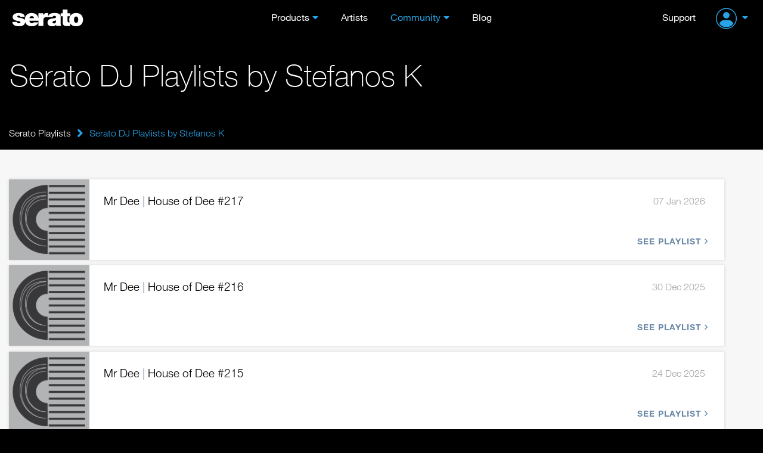

--- FILE ---
content_type: text/html; charset=UTF-8
request_url: https://serato.com/playlists/Stefanos_K
body_size: 16229
content:
<!DOCTYPE html>
<html lang="en">
  <head>
    <!-- Head -->
    <!-- Google Optimize -->
<script src="https://www.googleoptimize.com/optimize.js?id=GTM-PL87RHS"></script>
<!-- Required meta tags -->
<meta charset="utf-8">
<meta name="viewport" content="width=device-width, initial-scale=1, shrink-to-fit=no">

<!-- Javascript -->
<script type="application/javascript">
  var notificationsBaseUri = "https://notifications.serato.com/api/v2/me/notifications"
</script>
<script src="/static/v3_external_jquery-3.2.1.min_c9f5aeeca3ad37bf2aa006139b935f0a.ssl.min.js" type="text/javascript" charset="utf-8"></script>
<script src="/static/meganav_79dede7820961717053539b8b48dc7e8.ssl.min.js" type="text/javascript" charset="utf-8"></script>
<script type="text/javascript">
    dataLayer = window.dataLayer || [];
                dataLayer.push({
                            'dimension1': 'no',
                            'userId': undefined,
                            'dimension28': 'row',
                            'dimension2': 'Playlists pages'
            
        });
        
</script>
<script>
    const insightsDomain = "https://insights.serato.com";

    (function(w,d,s,l,i){w[l]=w[l]||[];w[l].push({'gtm.start':
    new Date().getTime(),event:'gtm.js'});var f=d.getElementsByTagName(s)[0],
    j=d.createElement(s),dl=l!='dataLayer'?'&l='+l:'';j.async=true;j.src=
    `${insightsDomain}/gtm.js?id=`+i+dl;f.parentNode.insertBefore(j,f)
    })(window,document,'script','dataLayer','GTM-WRQHXNDV');
</script>
<!-- End Google Tag Manager --><script type="text/javascript">
	(function( window ){
		var f = function(){
			if( $( '#g-recaptcha' ).length > 0 ){
				grecaptcha.render('g-recaptcha', {
					sitekey : '6LeCBCoTAAAAAChhj9L8t8u7HW-9TwfAokU_nJIu'
				});
			}
		}
		window.render_recaptcha_callback = f;
	})(window);
	window.onload=window.render_recaptcha_callback;
</script>
<script src="https://www.google.com/recaptcha/api.js?&render=explicit" async defer></script>


<meta name="description" content="Serato DJ, World Leading DJ and Music software. Serato provides award-winning DJ software used by the leading touring and club DJs. Blend, mix and scratch your tracks with Serato DJ.">

    <meta name="keywords" content="DJ Software, DJ management software, mixing software, vinyl, timecode, scratch, DJ hardware, software download, numark, pioneer, roland dj, turntables, controller, beat matching, BPM matching, pro dj software, free dj software, mix, learn to dj, loops, sampler, denon, flip.">


<!-- Google Webmaster Tools -->
<meta name="google-site-verification" content="O80tMSpnuSew5sesYz8nwr35ZVOy9LGnoJqwSUkuUCw">
<!-- Google Apps -->
<meta name="google-site-verification" content="SQPjt9ArGCQazxZ2LAPFBxFHRqnzXyWM9u1dvyL6rRk">
<!-- Facebook instant article -->
<meta property="fb:pages" content="168400533015" />


<title>Stefanos K - Serato DJ Playlists</title>

<link rel="shortcut icon" type="image/x-icon" href="https://m.cdn.sera.to/favicon-32.ico">

<!-- Fonts.com -->
<link type="text/css" rel="stylesheet" href="//fast.fonts.net/cssapi/295174d8-ce9c-4a7f-99ba-98bfaede73f9.css"/>

<!-- CSS -->
<link href="/static/v3_external_bootstrap.min_bf9e84e612dc0b34205f7981acfb8d6b.ssl.rw.min.css" rel="stylesheet" type="text/css">
<link href="/static/v3_main_80a109e5ab064fa22cd5319e8692e7a9.ssl.rw.min.css" rel="stylesheet" type="text/css">
<link href="/static/atomic_style_style_a9b6fa2f112df5c574cc5dd5da2590f1.ssl.rw.min.css" rel="stylesheet" type="text/css">



<!-- What even is this? -->
<script type="text/javascript">
    var site = 'html5-serato';
    
var SeratoCDNNames = {
css : '',
js : '',
img : 'm.cdn.sera.to'
}
    var displayForMobile = false;
        </script>

<!-- Default sitewide og:image -->
<meta property="og:image" content="https://m.cdn.sera.to/v3/homepage/background/home-hero-ls-3-md.jpg"/>
  </head>

  <body>
    <!-- Header -->
    <header id="primary-header">
      <div class="o-header">
    <div id="logoHeader">
        <a href="/" class="a-Logo--Header">
            <img src="https://m.cdn.sera.to/logos/logo.svg" alt="Serato logo">
        </a>
    </div>
    <span id="toggle-nav" class="fa fas fa-bars hidden-md hidden-lg"></span>
    


    <nav class="m-NavHeader">
        <ul class="level-10 u-ResetUl">
            <li class="m-NavHeader--Expanded">
                <a class="a-Link--PrimaryNavItem  a-Link--PrimaryNavItem a-Link--PrimaryNavItemIcon ">Products</a>
                <i class="fa fas fa-angle-down js-ToogleMenuIcon hidden-md hidden-lg"></i>
                <ul class="o-MegaNav js-DropdownMenuMobile">
                    <li class="m-MegaNavColumn m-MegaNavColumn--IconTile hidden-xs hidden-sm">
                        <ul class="u-ResetUl level-20">
                            <li class="m-MegaNavColumn__NavAnnouncement">
                                <a class="a-Link--PrimaryNavItem" id="meganav-link-copy" href="/">
                                    <i class="fa fas fa-bullhorn a-Icon--LightBlueIcon"></i>
                                </a>
                                <ul class="level-30 m-List m-List--HrDivider">
                                    <li class="m-ListLi">
                                        <a id="meganav-link-img" href="/">
                                            <img class="img-responsive" src="" alt="">
                                        </a>
                                    </li>
                                </ul>
                            </li>
                        </ul>
                    </li>

                    <li class="m-MegaNavColumn">
                        <ul class="level-20 u-ResetUl">
                            <li class="">
                                <a href="/dj" class="a-Link--PrimaryNavItem a-Link--PrimaryNavItemIcon--OnlyMobile">Serato
                                    DJ</a>
                                <i class="fa fas fa-angle-down js-ToogleMenuIcon hidden-md hidden-lg"></i>

                                <ul class="level-30 m-List m-List--HrDivider js-DropdownMenuMobile">
                                    <li class="m-ListLi m-ListLi--DownloadNav">
                                        <a href="/dj/pro" class="a-Link--PrimaryNavItem ">Serato DJ Pro</a>
                                        <a class="a-Link--PrimaryNavItem  a-Link--DownLoadNavItem  hidden-xs hidden-sm hidden-md"
                                           href="/dj/pro/downloads">
                                            <i class="fa fas fa-download a-Icon--BlueIcon" aria-hidden="true"></i>Download
                                        </a>
                                    </li>
                                    <li class="m-ListLi m-ListLi--DownloadNav">
                                        <a href="/dj/lite" class="a-Link--PrimaryNavItem ">Serato DJ Lite</a>
                                        <a class="a-Link--PrimaryNavItem  a-Link--DownLoadNavItem  hidden-xs hidden-sm hidden-md --primaryNavItem"
                                           href="/dj/lite/downloads">
                                            <i class="fa fas fa-download a-Icon--GreenIcon" aria-hidden="true"></i>Download
                                        </a>
                                    </li>
                                    <li class="m-ListLi"><a href="/dj/pro/expansions" class="a-Link--PrimaryNavItem ">Expansions</a></li>
                                    <li class="m-ListLi"><a href="/dj/hardware" class="a-Link--PrimaryNavItem ">DJ
                                            Hardware</a></li>
                                    <li class="m-ListLi"><a href="/dj/pro/buy-dj-pro"
                                                            class="a-Link--PrimaryNavItem ">Pricing</a></li>
                                </ul>
                            </li>
                        </ul>
                    </li>

                    <li class="m-MegaNavColumn">
                        <ul class="level-20 u-ResetUl">
                            <li>
                                <a href="/music-production"
                                   class="a-Link--PrimaryNavItem a-Link--PrimaryNavItemIcon--OnlyMobile">Music
                                    Production</a>
                                <i class="fa fas fa-angle-down js-ToogleMenuIcon hidden-md hidden-lg"></i>

                                <ul class="level-30 m-List m-List--HrDivider js-DropdownMenuMobile">
                                    <li class="m-ListLi m-ListLi--DownloadNav">
                                        <a href="/studio" class="a-Link--PrimaryNavItem ">Serato Studio</a>
                                        <a class="a-Link--PrimaryNavItem  a-Link--DownLoadNavItem  hidden-xs hidden-sm hidden-md --primaryNavItem"
                                           href="/studio/downloads">
                                            <i class="fa fas fa-download a-Icon--PurpleIcon" aria-hidden="true"></i>Download
                                        </a>
                                    </li>
                                    <li class="m-ListLi m-ListLi--DownloadNav">
                                        <a href="/sample" class="a-Link--PrimaryNavItem ">Serato
                                            Sample<img class="plugin-badge" src="https://static.serato.com/common/images/plugin.svg" alt="plugin badge">
                                        </a>
                                        <a class="a-Link--PrimaryNavItem  a-Link--DownLoadNavItem hidden-xs hidden-sm hidden-md --primaryNavItem"
                                           href="/sample/downloads">
                                            <i class="fa fas fa-download a-Icon--YellowIcon" aria-hidden="true"></i>Download
                                        </a>
                                    </li>
                                    <li class="m-ListLi m-ListLi--DownloadNav">
                                        <a href="/hex-fx" class="a-Link--PrimaryNavItem ">Hex FX
                                            <img class="plugin-badge" src="https://static.serato.com/common/images/plugin.svg" alt="plugin badge">
                                        </a>
                                        <a class="a-Link--PrimaryNavItem  a-Link--DownLoadNavItem hidden-xs hidden-sm hidden-md --primaryNavItem"
                                           href="/hex-fx/downloads">
                                            <i class="fa fas fa-download a-Icon--WhiteIcon" aria-hidden="true"></i>Download
                                        </a>
                                    </li>
                                    <li class="m-ListLi">
                                        <a href="/pitchntime" class="a-Link--PrimaryNavItem ">Pitch
                                            &rsquo;n Time<img class="plugin-badge" src="https://static.serato.com/common/images/plugin.svg" alt="plugin badge"></a>
                                    </li>
                                    <li class="m-ListLi"><a href="https://serato.com/studio/sounds" class="a-Link--PrimaryNavItem">Sound Packs</a></li>
                                    <li class="m-ListLi"><a href="https://serato.com/visualizer" class="a-Link--PrimaryNavItem">Serato Visualizer</a></li>
                                </ul>
                            </li>
                        </ul>
                    </li>

                    <li class="m-MegaNavColumn">
                        <ul class="u-ResetUl level-20">
                            <li>
                                <a href="/vinyl-and-accessories"
                                    class="a-Link--PrimaryNavItem a-Link--PrimaryNavItemIcon--OnlyMobile">Vinyl and Accessories</a>
                                <i class="fa fas fa-angle-down js-ToogleMenuIcon hidden-md hidden-lg"></i>
                                <ul class="level-30 m-List m-List--HrDivider js-DropdownMenuMobile">
                                    <li class="m-ListLi"><a class="a-Link--PrimaryNavItem"
                                                            href="/vinyl-and-accessories/vinyl">Vinyl</a></li>
                                    <li class="m-ListLi"><a class="a-Link--PrimaryNavItem"
                                                            href="/vinyl-and-accessories/accessories">Accessories</a>
                                    </li>
                                </ul>
                            </li>
                            <li class="hidden-xs hidden-sm">
                                <ul class="level-30 m-List m-List--HrDivider">
                                    <li class="m-ListLi"><a class="a-Link--PrimaryNavItem " href="/legacy-products">Legacy
                                            Software</a></li>
                                </ul>
                            </li>
                        </ul>
                    </li>

                    <li class="m-MegaNavColumn visible-xs visible-sm hidden-md hidden-lg">
                        <ul class="u-ResetUl level-20">
                            <li>
                                <a class="a-Link--PrimaryNavItem " href="/legacy-products">Legacy Software</a>
                            </li>
                        </ul>
                    </li>
                </ul>
            </li>

            <li>
                <a class="a-Link--PrimaryNavItem   " href="/artists">Artists</a>
            </li>

            <li class="m-NavHeader--Expanded">
                <a class="a-Link--PrimaryNavItem  a-Link--PrimaryNavItem a-Link--PrimaryNavItemIcon selected">Community</a>
                <i class="fa fas fa-angle-down js-ToogleMenuIcon hidden-md hidden-lg"></i>
                <ul class="o-MegaNav o-MegaNav__Small u-ResetUl js-DropdownMenuMobile">
                    <li class="m-MegaNavColumn m-MegaNavColumn__Small">
                        <ul class="level-20">
                            <li class="m-ListLi"><a class="a-Link--PrimaryNavItem " href="/forum">Forum</a></li>
                            <li class="m-ListLi"><a class="a-Link--PrimaryNavItem " href="/playlists">Playlists</a></li>
                            <li class="m-ListLi"><a class="a-Link--PrimaryNavItem " href="/certified-dj-schools">Certified DJ Schools</a></li>
                        </ul>
                    </li>
                </ul>
            </li>

            <li>
                <a class="a-Link--PrimaryNavItem " href="https://the-drop.serato.com/">Blog</a>
            </li>
            <li class="hidden-md hidden-lg">
                <a class="a-Link--PrimaryNavItem" href="https://support.serato.com/hc/en-us">Support</a>
            </li>
            <li class="hidden-md hidden-lg m-NavHeader--Expanded m-NavHeader--Expanded--UserMenu m-NavHeaderAccountMenu">
                <span class="m-NavHeader--Expanded">
     <a class="m-NavUser__Profile  m-NavHeader--Expanded--UserMenu a-Link--PrimaryNavItem  a-Link--PrimaryNavItem ">
        <img class="m-NavUser__Profile__ImgLoggedOut" src="https://static.serato.com/common/images/account-icon.svg" alt="User Avatar">
    </a>
    <i class="fa fas fa-angle-down js-ToogleMenuIcon hidden-md hidden-lg"></i>
    <ul class="o-MegaNav o-MegaNav__UserMenu u-ResetUl js-DropdownMenuMobile js-hover-AvatarUserMenu">
        <li class="m-MegaNavColumn m-MegaNavColumn__UserMenu">
            <ul class="level-20">
                <li class="m-ListLi">
                    <a class="a-Link--PrimaryNavItem a-Link--PrimaryNavItemIconUserMenu" href="/login?redirect=%2Fplaylists%2FStefanos_K">
                        Sign in
                    </a>
                </li>
                <li class="m-ListLi m-ListLi--UserTitle"><p>Don't have an account?</p></li>
                <li class="m-ListLi">
                    <a class="a-Link--PrimaryNavItem a-Link--PrimaryNavItemIconUserMenu" href="/create?redirect=%2Fplaylists%2FStefanos_K">
                        Create account
                    </a>
                </li>
            </ul>
        </li>
    </ul>
 </span>
            </li>
        </ul>
    </nav>

    <div class="m-NavUser">
        <a class="m-NavUser__Support a-Link--PrimaryNavItem " href="https://support.serato.com/hc/en-us">Support</a>
        <span class="m-NavUser__Forum"></span>
        <span class="m-NavHeader--Expanded">
     <a class="m-NavUser__Profile  m-NavHeader--Expanded--UserMenu a-Link--PrimaryNavItem  a-Link--PrimaryNavItem ">
        <img class="m-NavUser__Profile__ImgLoggedOut" src="https://static.serato.com/common/images/account-icon.svg" alt="User Avatar">
    </a>
    <i class="fa fas fa-angle-down js-ToogleMenuIcon hidden-md hidden-lg"></i>
    <ul class="o-MegaNav o-MegaNav__UserMenu u-ResetUl js-DropdownMenuMobile js-hover-AvatarUserMenu">
        <li class="m-MegaNavColumn m-MegaNavColumn__UserMenu">
            <ul class="level-20">
                <li class="m-ListLi">
                    <a class="a-Link--PrimaryNavItem a-Link--PrimaryNavItemIconUserMenu" href="/login?redirect=%2Fplaylists%2FStefanos_K">
                        Sign in
                    </a>
                </li>
                <li class="m-ListLi m-ListLi--UserTitle"><p>Don't have an account?</p></li>
                <li class="m-ListLi">
                    <a class="a-Link--PrimaryNavItem a-Link--PrimaryNavItemIconUserMenu" href="/create?redirect=%2Fplaylists%2FStefanos_K">
                        Create account
                    </a>
                </li>
            </ul>
        </li>
    </ul>
 </span>
    </div>

</div>
    </header>
    <div class="push"></div>
    <!-- Content -->
    <div id="main" role="main"	     data-page-classes=""
>
	<!-- Title / my playlists -->
<div class="pg-header pg-header--sml pg-header-extra-padding dark-bg">
    <div class="container">
        <div class="row">
            <div class="col-xs-12 col-sm-8 col-md-9">
                <h1>Serato DJ Playlists by Stefanos K</h1>
            </div>
            		</div>
    </div>
</div>
<!-- Secondary nav or breadcrumbs -->
<div class="bg-black">
	<div class="container breadcrumb-container">
		<div class="row">
			<div class="col-xs-12">
				<div class="breadcrumb-nav bold">
    <div class="grad"></div>
    <div class="scroll-container">
        <a class="ib item first" href="/playlists">Serato Playlists<div class="divider"></div></a>
                <i class="fa fas fa-lg fa-angle-right ib"></i>                    <div class="current ib item">
                Serato DJ Playlists by Stefanos K</div>
            </div>
</div>


			</div>
		</div>
	</div>
</div>

<!-- Mobile download / call to action button -->

<div id="content" class="container playlists-container">
	<div class="row">
		<div class="col-xs-12">
            
                
                				<div id="pl-1868730" class="grid_10 playlist-card card ">
	<a class="grid_2 alpha playlist-image-link" href="/playlists/Stefanos_K/house-of-dee-217">
		<img data-src="https://m.cdn.sera.to/playlists/playlist-default/default_mid.png" class="playlist-image lazy" alt="Mr Dee - House of Dee #217" src="[data-uri]"/>
	</a>
	<div class="grid_8 omega playlist-row-grid">
        		<a class="playlist-title" href="/playlists/Stefanos_K/house-of-dee-217">Mr Dee <span class="bar">|</span> House of Dee #217</a>
		<span class="playlist-start-time">07 Jan 2026</span>
		<a href="/playlists/Stefanos_K/house-of-dee-217" class="link"><span class="link-text">See playlist</span><i class="far fa-angle-right"></i></a>
	</div>
</div>

                				<div id="pl-1863622" class="grid_10 playlist-card card ">
	<a class="grid_2 alpha playlist-image-link" href="/playlists/Stefanos_K/house-of-dee-216">
		<img data-src="https://m.cdn.sera.to/playlists/playlist-default/default_mid.png" class="playlist-image lazy" alt="Mr Dee - House of Dee #216" src="[data-uri]"/>
	</a>
	<div class="grid_8 omega playlist-row-grid">
        		<a class="playlist-title" href="/playlists/Stefanos_K/house-of-dee-216">Mr Dee <span class="bar">|</span> House of Dee #216</a>
		<span class="playlist-start-time">30 Dec 2025</span>
		<a href="/playlists/Stefanos_K/house-of-dee-216" class="link"><span class="link-text">See playlist</span><i class="far fa-angle-right"></i></a>
	</div>
</div>

                				<div id="pl-1858668" class="grid_10 playlist-card card ">
	<a class="grid_2 alpha playlist-image-link" href="/playlists/Stefanos_K/house-of-dee-215">
		<img data-src="https://m.cdn.sera.to/playlists/playlist-default/default_mid.png" class="playlist-image lazy" alt="Mr Dee - House of Dee #215" src="[data-uri]"/>
	</a>
	<div class="grid_8 omega playlist-row-grid">
        		<a class="playlist-title" href="/playlists/Stefanos_K/house-of-dee-215">Mr Dee <span class="bar">|</span> House of Dee #215</a>
		<span class="playlist-start-time">24 Dec 2025</span>
		<a href="/playlists/Stefanos_K/house-of-dee-215" class="link"><span class="link-text">See playlist</span><i class="far fa-angle-right"></i></a>
	</div>
</div>

                				<div id="pl-1850357" class="grid_10 playlist-card card ">
	<a class="grid_2 alpha playlist-image-link" href="/playlists/Stefanos_K/house-of-dee-214">
		<img data-src="https://m.cdn.sera.to/playlists/playlist-default/default_mid.png" class="playlist-image lazy" alt="Mr Dee - House of Dee #214" src="[data-uri]"/>
	</a>
	<div class="grid_8 omega playlist-row-grid">
        		<a class="playlist-title" href="/playlists/Stefanos_K/house-of-dee-214">Mr Dee <span class="bar">|</span> House of Dee #214</a>
		<span class="playlist-start-time">11 Dec 2025</span>
		<a href="/playlists/Stefanos_K/house-of-dee-214" class="link"><span class="link-text">See playlist</span><i class="far fa-angle-right"></i></a>
	</div>
</div>

                				<div id="pl-1840108" class="grid_10 playlist-card card ">
	<a class="grid_2 alpha playlist-image-link" href="/playlists/Stefanos_K/house-of-dee-213">
		<img data-src="https://m.cdn.sera.to/playlists/playlist-default/default_mid.png" class="playlist-image lazy" alt="Mr Dee - House of Dee #213" src="[data-uri]"/>
	</a>
	<div class="grid_8 omega playlist-row-grid">
        		<a class="playlist-title" href="/playlists/Stefanos_K/house-of-dee-213">Mr Dee <span class="bar">|</span> House of Dee #213</a>
		<span class="playlist-start-time">25 Nov 2025</span>
		<a href="/playlists/Stefanos_K/house-of-dee-213" class="link"><span class="link-text">See playlist</span><i class="far fa-angle-right"></i></a>
	</div>
</div>

                				<div id="pl-1832734" class="grid_10 playlist-card card ">
	<a class="grid_2 alpha playlist-image-link" href="/playlists/Stefanos_K/house-of-dee-212">
		<img data-src="https://m.cdn.sera.to/playlists/playlist-default/default_mid.png" class="playlist-image lazy" alt="Mr Dee - House of Dee #212" src="[data-uri]"/>
	</a>
	<div class="grid_8 omega playlist-row-grid">
        		<a class="playlist-title" href="/playlists/Stefanos_K/house-of-dee-212">Mr Dee <span class="bar">|</span> House of Dee #212</a>
		<span class="playlist-start-time">13 Nov 2025</span>
		<a href="/playlists/Stefanos_K/house-of-dee-212" class="link"><span class="link-text">See playlist</span><i class="far fa-angle-right"></i></a>
	</div>
</div>

                				<div id="pl-1829366" class="grid_10 playlist-card card ">
	<a class="grid_2 alpha playlist-image-link" href="/playlists/Stefanos_K/house-of-dee-211">
		<img data-src="https://m.cdn.sera.to/playlists/playlist-default/default_mid.png" class="playlist-image lazy" alt="Mr Dee - House of Dee #211" src="[data-uri]"/>
	</a>
	<div class="grid_8 omega playlist-row-grid">
        		<a class="playlist-title" href="/playlists/Stefanos_K/house-of-dee-211">Mr Dee <span class="bar">|</span> House of Dee #211</a>
		<span class="playlist-start-time">03 Nov 2025</span>
		<a href="/playlists/Stefanos_K/house-of-dee-211" class="link"><span class="link-text">See playlist</span><i class="far fa-angle-right"></i></a>
	</div>
</div>

                				<div id="pl-1827068" class="grid_10 playlist-card card ">
	<a class="grid_2 alpha playlist-image-link" href="/playlists/Stefanos_K/house-of-dee-210">
		<img data-src="https://m.cdn.sera.to/playlists/playlist-default/default_mid.png" class="playlist-image lazy" alt="Mr Dee - House of Dee #210" src="[data-uri]"/>
	</a>
	<div class="grid_8 omega playlist-row-grid">
        		<a class="playlist-title" href="/playlists/Stefanos_K/house-of-dee-210">Mr Dee <span class="bar">|</span> House of Dee #210</a>
		<span class="playlist-start-time">28 Oct 2025</span>
		<a href="/playlists/Stefanos_K/house-of-dee-210" class="link"><span class="link-text">See playlist</span><i class="far fa-angle-right"></i></a>
	</div>
</div>

                				<div id="pl-1820965" class="grid_10 playlist-card card ">
	<a class="grid_2 alpha playlist-image-link" href="/playlists/Stefanos_K/house-of-dee-209">
		<img data-src="https://m.cdn.sera.to/playlists/playlist-default/default_mid.png" class="playlist-image lazy" alt="Mr Dee - House of Dee #209" src="[data-uri]"/>
	</a>
	<div class="grid_8 omega playlist-row-grid">
        		<a class="playlist-title" href="/playlists/Stefanos_K/house-of-dee-209">Mr Dee <span class="bar">|</span> House of Dee #209</a>
		<span class="playlist-start-time">13 Oct 2025</span>
		<a href="/playlists/Stefanos_K/house-of-dee-209" class="link"><span class="link-text">See playlist</span><i class="far fa-angle-right"></i></a>
	</div>
</div>

                				<div id="pl-1814618" class="grid_10 playlist-card card ">
	<a class="grid_2 alpha playlist-image-link" href="/playlists/Stefanos_K/the-vault-4">
		<img data-src="https://m.cdn.sera.to/playlists/playlist-default/default_mid.png" class="playlist-image lazy" alt="Mr Dee - The Vault #4" src="[data-uri]"/>
	</a>
	<div class="grid_8 omega playlist-row-grid">
        		<a class="playlist-title" href="/playlists/Stefanos_K/the-vault-4">Mr Dee <span class="bar">|</span> The Vault #4</a>
		<span class="playlist-start-time">28 Sep 2025</span>
		<a href="/playlists/Stefanos_K/the-vault-4" class="link"><span class="link-text">See playlist</span><i class="far fa-angle-right"></i></a>
	</div>
</div>

                				<div id="pl-1812404" class="grid_10 playlist-card card ">
	<a class="grid_2 alpha playlist-image-link" href="/playlists/Stefanos_K/house-of-dee-207">
		<img data-src="https://m.cdn.sera.to/playlists/playlist-default/default_mid.png" class="playlist-image lazy" alt="Mr Dee - House of Dee #207" src="[data-uri]"/>
	</a>
	<div class="grid_8 omega playlist-row-grid">
        		<a class="playlist-title" href="/playlists/Stefanos_K/house-of-dee-207">Mr Dee <span class="bar">|</span> House of Dee #207</a>
		<span class="playlist-start-time">22 Sep 2025</span>
		<a href="/playlists/Stefanos_K/house-of-dee-207" class="link"><span class="link-text">See playlist</span><i class="far fa-angle-right"></i></a>
	</div>
</div>

                				<div id="pl-1810324" class="grid_10 playlist-card card ">
	<a class="grid_2 alpha playlist-image-link" href="/playlists/Stefanos_K/house-of-dee-206">
		<img data-src="https://m.cdn.sera.to/playlists/playlist-default/default_mid.png" class="playlist-image lazy" alt="Mr Dee - House of Dee #206" src="[data-uri]"/>
	</a>
	<div class="grid_8 omega playlist-row-grid">
        		<a class="playlist-title" href="/playlists/Stefanos_K/house-of-dee-206">Mr Dee <span class="bar">|</span> House of Dee #206</a>
		<span class="playlist-start-time">15 Sep 2025</span>
		<a href="/playlists/Stefanos_K/house-of-dee-206" class="link"><span class="link-text">See playlist</span><i class="far fa-angle-right"></i></a>
	</div>
</div>

                				<div id="pl-1805858" class="grid_10 playlist-card card ">
	<a class="grid_2 alpha playlist-image-link" href="/playlists/Stefanos_K/house-of-dee-205">
		<img data-src="https://m.cdn.sera.to/playlists/playlist-default/default_mid.png" class="playlist-image lazy" alt="Mr Dee - House of Dee #205" src="[data-uri]"/>
	</a>
	<div class="grid_8 omega playlist-row-grid">
        		<a class="playlist-title" href="/playlists/Stefanos_K/house-of-dee-205">Mr Dee <span class="bar">|</span> House of Dee #205</a>
		<span class="playlist-start-time">03 Sep 2025</span>
		<a href="/playlists/Stefanos_K/house-of-dee-205" class="link"><span class="link-text">See playlist</span><i class="far fa-angle-right"></i></a>
	</div>
</div>

                				<div id="pl-1799191" class="grid_10 playlist-card card ">
	<a class="grid_2 alpha playlist-image-link" href="/playlists/Stefanos_K/house-of-dee-204">
		<img data-src="https://m.cdn.sera.to/playlists/playlist-default/default_mid.png" class="playlist-image lazy" alt="Mr Dee - House of Dee #204" src="[data-uri]"/>
	</a>
	<div class="grid_8 omega playlist-row-grid">
        		<a class="playlist-title" href="/playlists/Stefanos_K/house-of-dee-204">Mr Dee <span class="bar">|</span> House of Dee #204</a>
		<span class="playlist-start-time">17 Aug 2025</span>
		<a href="/playlists/Stefanos_K/house-of-dee-204" class="link"><span class="link-text">See playlist</span><i class="far fa-angle-right"></i></a>
	</div>
</div>

                				<div id="pl-1796551" class="grid_10 playlist-card card ">
	<a class="grid_2 alpha playlist-image-link" href="/playlists/Stefanos_K/house-of-dee-203">
		<img data-src="https://m.cdn.sera.to/playlists/playlist-default/default_mid.png" class="playlist-image lazy" alt="Mr Dee - House of Dee #203" src="[data-uri]"/>
	</a>
	<div class="grid_8 omega playlist-row-grid">
        		<a class="playlist-title" href="/playlists/Stefanos_K/house-of-dee-203">Mr Dee <span class="bar">|</span> House of Dee #203</a>
		<span class="playlist-start-time">10 Aug 2025</span>
		<a href="/playlists/Stefanos_K/house-of-dee-203" class="link"><span class="link-text">See playlist</span><i class="far fa-angle-right"></i></a>
	</div>
</div>

                				<div id="pl-1794027" class="grid_10 playlist-card card ">
	<a class="grid_2 alpha playlist-image-link" href="/playlists/Stefanos_K/house-of-dee-202">
		<img data-src="https://m.cdn.sera.to/playlists/playlist-default/default_mid.png" class="playlist-image lazy" alt="Mr Dee - House of Dee #202" src="[data-uri]"/>
	</a>
	<div class="grid_8 omega playlist-row-grid">
        		<a class="playlist-title" href="/playlists/Stefanos_K/house-of-dee-202">Mr Dee <span class="bar">|</span> House of Dee #202</a>
		<span class="playlist-start-time">03 Aug 2025</span>
		<a href="/playlists/Stefanos_K/house-of-dee-202" class="link"><span class="link-text">See playlist</span><i class="far fa-angle-right"></i></a>
	</div>
</div>

                				<div id="pl-1792217" class="grid_10 playlist-card card ">
	<a class="grid_2 alpha playlist-image-link" href="/playlists/Stefanos_K/house-of-dee-201">
		<img data-src="https://m.cdn.sera.to/playlists/playlist-default/default_mid.png" class="playlist-image lazy" alt="Mr Dee - House of Dee #201" src="[data-uri]"/>
	</a>
	<div class="grid_8 omega playlist-row-grid">
        		<a class="playlist-title" href="/playlists/Stefanos_K/house-of-dee-201">Mr Dee <span class="bar">|</span> House of Dee #201</a>
		<span class="playlist-start-time">28 Jul 2025</span>
		<a href="/playlists/Stefanos_K/house-of-dee-201" class="link"><span class="link-text">See playlist</span><i class="far fa-angle-right"></i></a>
	</div>
</div>

                				<div id="pl-1784299" class="grid_10 playlist-card card ">
	<a class="grid_2 alpha playlist-image-link" href="/playlists/Stefanos_K/house-of-dee-199">
		<img data-src="https://m.cdn.sera.to/playlists/playlist-default/default_mid.png" class="playlist-image lazy" alt="Mr Dee - House of Dee #199" src="[data-uri]"/>
	</a>
	<div class="grid_8 omega playlist-row-grid">
        		<a class="playlist-title" href="/playlists/Stefanos_K/house-of-dee-199">Mr Dee <span class="bar">|</span> House of Dee #199</a>
		<span class="playlist-start-time">04 Jul 2025</span>
		<a href="/playlists/Stefanos_K/house-of-dee-199" class="link"><span class="link-text">See playlist</span><i class="far fa-angle-right"></i></a>
	</div>
</div>

                				<div id="pl-1782846" class="grid_10 playlist-card card ">
	<a class="grid_2 alpha playlist-image-link" href="/playlists/Stefanos_K/house-of-dee-198">
		<img data-src="https://m.cdn.sera.to/playlists/playlist-default/default_mid.png" class="playlist-image lazy" alt="Mr Dee - House of Dee #198" src="[data-uri]"/>
	</a>
	<div class="grid_8 omega playlist-row-grid">
        		<a class="playlist-title" href="/playlists/Stefanos_K/house-of-dee-198">Mr Dee <span class="bar">|</span> House of Dee #198</a>
		<span class="playlist-start-time">29 Jun 2025</span>
		<a href="/playlists/Stefanos_K/house-of-dee-198" class="link"><span class="link-text">See playlist</span><i class="far fa-angle-right"></i></a>
	</div>
</div>

                				<div id="pl-1777638" class="grid_10 playlist-card card ">
	<a class="grid_2 alpha playlist-image-link" href="/playlists/Stefanos_K/house-of-dee-196">
		<img data-src="https://m.cdn.sera.to/playlists/playlist-default/default_mid.png" class="playlist-image lazy" alt="Mr Dee - House of Dee #196" src="[data-uri]"/>
	</a>
	<div class="grid_8 omega playlist-row-grid">
        		<a class="playlist-title" href="/playlists/Stefanos_K/house-of-dee-196">Mr Dee <span class="bar">|</span> House of Dee #196</a>
		<span class="playlist-start-time">13 Jun 2025</span>
		<a href="/playlists/Stefanos_K/house-of-dee-196" class="link"><span class="link-text">See playlist</span><i class="far fa-angle-right"></i></a>
	</div>
</div>

                				<div id="pl-1775281" class="grid_10 playlist-card card ">
	<a class="grid_2 alpha playlist-image-link" href="/playlists/Stefanos_K/the-beat-is-mine">
		<img data-src="https://m.cdn.sera.to/playlists/playlist-default/default_mid.png" class="playlist-image lazy" alt="Ben Blayton, Mr Dee - The beat is mine" src="[data-uri]"/>
	</a>
	<div class="grid_8 omega playlist-row-grid">
        		<a class="playlist-title" href="/playlists/Stefanos_K/the-beat-is-mine">Ben Blayton, Mr Dee <span class="bar">|</span> The beat is mine</a>
		<span class="playlist-start-time">06 Jun 2025</span>
		<a href="/playlists/Stefanos_K/the-beat-is-mine" class="link"><span class="link-text">See playlist</span><i class="far fa-angle-right"></i></a>
	</div>
</div>

                				<div id="pl-1773300" class="grid_10 playlist-card card ">
	<a class="grid_2 alpha playlist-image-link" href="/playlists/Stefanos_K/house-of-dee-195">
		<img data-src="https://m.cdn.sera.to/playlists/playlist-default/default_mid.png" class="playlist-image lazy" alt="Mr Dee - House of Dee #195" src="[data-uri]"/>
	</a>
	<div class="grid_8 omega playlist-row-grid">
        		<a class="playlist-title" href="/playlists/Stefanos_K/house-of-dee-195">Mr Dee <span class="bar">|</span> House of Dee #195</a>
		<span class="playlist-start-time">31 May 2025</span>
		<a href="/playlists/Stefanos_K/house-of-dee-195" class="link"><span class="link-text">See playlist</span><i class="far fa-angle-right"></i></a>
	</div>
</div>

                				<div id="pl-1771245" class="grid_10 playlist-card card ">
	<a class="grid_2 alpha playlist-image-link" href="/playlists/Stefanos_K/house-of-dee-194">
		<img data-src="https://m.cdn.sera.to/playlists/playlist-default/default_mid.png" class="playlist-image lazy" alt="Mr Dee - House of Dee #194" src="[data-uri]"/>
	</a>
	<div class="grid_8 omega playlist-row-grid">
        		<a class="playlist-title" href="/playlists/Stefanos_K/house-of-dee-194">Mr Dee <span class="bar">|</span> House of Dee #194</a>
		<span class="playlist-start-time">25 May 2025</span>
		<a href="/playlists/Stefanos_K/house-of-dee-194" class="link"><span class="link-text">See playlist</span><i class="far fa-angle-right"></i></a>
	</div>
</div>

                				<div id="pl-1769390" class="grid_10 playlist-card card ">
	<a class="grid_2 alpha playlist-image-link" href="/playlists/Stefanos_K/mr-dee-for-waves-radio-23">
		<img data-src="https://m.cdn.sera.to/playlists/playlist-default/default_mid.png" class="playlist-image lazy" alt="Mr Dee - Mr Dee for Waves Radio #23" src="[data-uri]"/>
	</a>
	<div class="grid_8 omega playlist-row-grid">
        		<a class="playlist-title" href="/playlists/Stefanos_K/mr-dee-for-waves-radio-23">Mr Dee <span class="bar">|</span> Mr Dee for Waves Radio #23</a>
		<span class="playlist-start-time">19 May 2025</span>
		<a href="/playlists/Stefanos_K/mr-dee-for-waves-radio-23" class="link"><span class="link-text">See playlist</span><i class="far fa-angle-right"></i></a>
	</div>
</div>

                				<div id="pl-1768623" class="grid_10 playlist-card card ">
	<a class="grid_2 alpha playlist-image-link" href="/playlists/Stefanos_K/house-of-dee-193">
		<img data-src="https://m.cdn.sera.to/playlists/playlist-default/default_mid.png" class="playlist-image lazy" alt="Mr Dee - House of Dee #193" src="[data-uri]"/>
	</a>
	<div class="grid_8 omega playlist-row-grid">
        		<a class="playlist-title" href="/playlists/Stefanos_K/house-of-dee-193">Mr Dee <span class="bar">|</span> House of Dee #193</a>
		<span class="playlist-start-time">17 May 2025</span>
		<a href="/playlists/Stefanos_K/house-of-dee-193" class="link"><span class="link-text">See playlist</span><i class="far fa-angle-right"></i></a>
	</div>
</div>

                				<div id="pl-1766925" class="grid_10 playlist-card card ">
	<a class="grid_2 alpha playlist-image-link" href="/playlists/Stefanos_K/house-of-dee-192">
		<img data-src="https://m.cdn.sera.to/playlists/playlist-default/default_mid.png" class="playlist-image lazy" alt="Mr Dee - House of Dee #192" src="[data-uri]"/>
	</a>
	<div class="grid_8 omega playlist-row-grid">
        		<a class="playlist-title" href="/playlists/Stefanos_K/house-of-dee-192">Mr Dee <span class="bar">|</span> House of Dee #192</a>
		<span class="playlist-start-time">11 May 2025</span>
		<a href="/playlists/Stefanos_K/house-of-dee-192" class="link"><span class="link-text">See playlist</span><i class="far fa-angle-right"></i></a>
	</div>
</div>

                				<div id="pl-1763041" class="grid_10 playlist-card card ">
	<a class="grid_2 alpha playlist-image-link" href="/playlists/Stefanos_K/house-of-dee-191">
		<img data-src="https://m.cdn.sera.to/playlists/playlist-default/default_mid.png" class="playlist-image lazy" alt="Mr Dee - House of Dee #191" src="[data-uri]"/>
	</a>
	<div class="grid_8 omega playlist-row-grid">
        		<a class="playlist-title" href="/playlists/Stefanos_K/house-of-dee-191">Mr Dee <span class="bar">|</span> House of Dee #191</a>
		<span class="playlist-start-time">30 Apr 2025</span>
		<a href="/playlists/Stefanos_K/house-of-dee-191" class="link"><span class="link-text">See playlist</span><i class="far fa-angle-right"></i></a>
	</div>
</div>

                				<div id="pl-1761296" class="grid_10 playlist-card card ">
	<a class="grid_2 alpha playlist-image-link" href="/playlists/Stefanos_K/house-of-dee-190">
		<img data-src="https://m.cdn.sera.to/playlists/playlist-default/default_mid.png" class="playlist-image lazy" alt="Mr Dee - House of Dee #190" src="[data-uri]"/>
	</a>
	<div class="grid_8 omega playlist-row-grid">
        		<a class="playlist-title" href="/playlists/Stefanos_K/house-of-dee-190">Mr Dee <span class="bar">|</span> House of Dee #190</a>
		<span class="playlist-start-time">24 Apr 2025</span>
		<a href="/playlists/Stefanos_K/house-of-dee-190" class="link"><span class="link-text">See playlist</span><i class="far fa-angle-right"></i></a>
	</div>
</div>

                				<div id="pl-1754977" class="grid_10 playlist-card card ">
	<a class="grid_2 alpha playlist-image-link" href="/playlists/Stefanos_K/house-of-dee-188">
		<img data-src="https://m.cdn.sera.to/playlists/playlist-default/default_mid.png" class="playlist-image lazy" alt="Mr Dee - House of Dee #188" src="[data-uri]"/>
	</a>
	<div class="grid_8 omega playlist-row-grid">
        		<a class="playlist-title" href="/playlists/Stefanos_K/house-of-dee-188">Mr Dee <span class="bar">|</span> House of Dee #188</a>
		<span class="playlist-start-time">04 Apr 2025</span>
		<a href="/playlists/Stefanos_K/house-of-dee-188" class="link"><span class="link-text">See playlist</span><i class="far fa-angle-right"></i></a>
	</div>
</div>

                				<div id="pl-1752864" class="grid_10 playlist-card card ">
	<a class="grid_2 alpha playlist-image-link" href="/playlists/Stefanos_K/house-of-dee-187">
		<img data-src="https://m.cdn.sera.to/playlists/playlist-default/default_mid.png" class="playlist-image lazy" alt="Mr Dee - House of Dee #187" src="[data-uri]"/>
	</a>
	<div class="grid_8 omega playlist-row-grid">
        		<a class="playlist-title" href="/playlists/Stefanos_K/house-of-dee-187">Mr Dee <span class="bar">|</span> House of Dee #187</a>
		<span class="playlist-start-time">28 Mar 2025</span>
		<a href="/playlists/Stefanos_K/house-of-dee-187" class="link"><span class="link-text">See playlist</span><i class="far fa-angle-right"></i></a>
	</div>
</div>

                				<div id="pl-1750639" class="grid_10 playlist-card card ">
	<a class="grid_2 alpha playlist-image-link" href="/playlists/Stefanos_K/house-of-dee-186">
		<img data-src="https://m.cdn.sera.to/playlists/playlist-default/default_mid.png" class="playlist-image lazy" alt="MrDee - House of Dee #186" src="[data-uri]"/>
	</a>
	<div class="grid_8 omega playlist-row-grid">
        		<a class="playlist-title" href="/playlists/Stefanos_K/house-of-dee-186">MrDee <span class="bar">|</span> House of Dee #186</a>
		<span class="playlist-start-time">21 Mar 2025</span>
		<a href="/playlists/Stefanos_K/house-of-dee-186" class="link"><span class="link-text">See playlist</span><i class="far fa-angle-right"></i></a>
	</div>
</div>

                				<div id="pl-1749528" class="grid_10 playlist-card card ">
	<a class="grid_2 alpha playlist-image-link" href="/playlists/Stefanos_K/mr-dee-for-waves-radio-21">
		<img data-src="https://m.cdn.sera.to/playlists/playlist-default/default_mid.png" class="playlist-image lazy" alt="Mr Dee - Mr Dee for Waves Radio 21" src="[data-uri]"/>
	</a>
	<div class="grid_8 omega playlist-row-grid">
        		<a class="playlist-title" href="/playlists/Stefanos_K/mr-dee-for-waves-radio-21">Mr Dee <span class="bar">|</span> Mr Dee for Waves Radio 21</a>
		<span class="playlist-start-time">17 Mar 2025</span>
		<a href="/playlists/Stefanos_K/mr-dee-for-waves-radio-21" class="link"><span class="link-text">See playlist</span><i class="far fa-angle-right"></i></a>
	</div>
</div>

                				<div id="pl-1748817" class="grid_10 playlist-card card ">
	<a class="grid_2 alpha playlist-image-link" href="/playlists/Stefanos_K/house-of-dee-185">
		<img data-src="https://m.cdn.sera.to/playlists/playlist-default/default_mid.png" class="playlist-image lazy" alt="Mr Dee - House of Dee #185" src="[data-uri]"/>
	</a>
	<div class="grid_8 omega playlist-row-grid">
        		<a class="playlist-title" href="/playlists/Stefanos_K/house-of-dee-185">Mr Dee <span class="bar">|</span> House of Dee #185</a>
		<span class="playlist-start-time">15 Mar 2025</span>
		<a href="/playlists/Stefanos_K/house-of-dee-185" class="link"><span class="link-text">See playlist</span><i class="far fa-angle-right"></i></a>
	</div>
</div>

                				<div id="pl-1746631" class="grid_10 playlist-card card ">
	<a class="grid_2 alpha playlist-image-link" href="/playlists/Stefanos_K/house-of-dee-184">
		<img data-src="https://m.cdn.sera.to/playlists/playlist-default/default_mid.png" class="playlist-image lazy" alt="Mr Dee - House of Dee #184" src="[data-uri]"/>
	</a>
	<div class="grid_8 omega playlist-row-grid">
        		<a class="playlist-title" href="/playlists/Stefanos_K/house-of-dee-184">Mr Dee <span class="bar">|</span> House of Dee #184</a>
		<span class="playlist-start-time">07 Mar 2025</span>
		<a href="/playlists/Stefanos_K/house-of-dee-184" class="link"><span class="link-text">See playlist</span><i class="far fa-angle-right"></i></a>
	</div>
</div>

                				<div id="pl-1744980" class="grid_10 playlist-card card ">
	<a class="grid_2 alpha playlist-image-link" href="/playlists/Stefanos_K/house-of-dee-183">
		<img data-src="https://m.cdn.sera.to/playlists/playlist-default/default_mid.png" class="playlist-image lazy" alt="Mr Dee - House of Dee #183" src="[data-uri]"/>
	</a>
	<div class="grid_8 omega playlist-row-grid">
        		<a class="playlist-title" href="/playlists/Stefanos_K/house-of-dee-183">Mr Dee <span class="bar">|</span> House of Dee #183</a>
		<span class="playlist-start-time">01 Mar 2025</span>
		<a href="/playlists/Stefanos_K/house-of-dee-183" class="link"><span class="link-text">See playlist</span><i class="far fa-angle-right"></i></a>
	</div>
</div>

                				<div id="pl-1742167" class="grid_10 playlist-card card ">
	<a class="grid_2 alpha playlist-image-link" href="/playlists/Stefanos_K/house-of-dee-182">
		<img data-src="https://m.cdn.sera.to/playlists/playlist-default/default_mid.png" class="playlist-image lazy" alt="Mr Dee - House of Dee #182" src="[data-uri]"/>
	</a>
	<div class="grid_8 omega playlist-row-grid">
        		<a class="playlist-title" href="/playlists/Stefanos_K/house-of-dee-182">Mr Dee <span class="bar">|</span> House of Dee #182</a>
		<span class="playlist-start-time">20 Feb 2025</span>
		<a href="/playlists/Stefanos_K/house-of-dee-182" class="link"><span class="link-text">See playlist</span><i class="far fa-angle-right"></i></a>
	</div>
</div>

                				<div id="pl-1739823" class="grid_10 playlist-card card ">
	<a class="grid_2 alpha playlist-image-link" href="/playlists/Stefanos_K/mr-dee-for-waves-radio-20">
		<img data-src="https://m.cdn.sera.to/playlists/playlist-default/default_mid.png" class="playlist-image lazy" alt="Mr Dee - Mr Dee for Waves Radio #20" src="[data-uri]"/>
	</a>
	<div class="grid_8 omega playlist-row-grid">
        		<a class="playlist-title" href="/playlists/Stefanos_K/mr-dee-for-waves-radio-20">Mr Dee <span class="bar">|</span> Mr Dee for Waves Radio #20</a>
		<span class="playlist-start-time">13 Feb 2025</span>
		<a href="/playlists/Stefanos_K/mr-dee-for-waves-radio-20" class="link"><span class="link-text">See playlist</span><i class="far fa-angle-right"></i></a>
	</div>
</div>

                				<div id="pl-1737827" class="grid_10 playlist-card card ">
	<a class="grid_2 alpha playlist-image-link" href="/playlists/Stefanos_K/the-vault-2">
		<img data-src="https://m.cdn.sera.to/playlists/playlist-default/default_mid.png" class="playlist-image lazy" alt="Mr Dee - The Vault #2" src="[data-uri]"/>
	</a>
	<div class="grid_8 omega playlist-row-grid">
        		<a class="playlist-title" href="/playlists/Stefanos_K/the-vault-2">Mr Dee <span class="bar">|</span> The Vault #2</a>
		<span class="playlist-start-time">07 Feb 2025</span>
		<a href="/playlists/Stefanos_K/the-vault-2" class="link"><span class="link-text">See playlist</span><i class="far fa-angle-right"></i></a>
	</div>
</div>

                				<div id="pl-1736451" class="grid_10 playlist-card card ">
	<a class="grid_2 alpha playlist-image-link" href="/playlists/Stefanos_K/house-of-dee-181">
		<img data-src="https://m.cdn.sera.to/playlists/playlist-default/default_mid.png" class="playlist-image lazy" alt="Mr Dee - House of Dee #181" src="[data-uri]"/>
	</a>
	<div class="grid_8 omega playlist-row-grid">
        		<a class="playlist-title" href="/playlists/Stefanos_K/house-of-dee-181">Mr Dee <span class="bar">|</span> House of Dee #181</a>
		<span class="playlist-start-time">02 Feb 2025</span>
		<a href="/playlists/Stefanos_K/house-of-dee-181" class="link"><span class="link-text">See playlist</span><i class="far fa-angle-right"></i></a>
	</div>
</div>

                				<div id="pl-1733472" class="grid_10 playlist-card card ">
	<a class="grid_2 alpha playlist-image-link" href="/playlists/Stefanos_K/house-of-dee-180">
		<img data-src="https://m.cdn.sera.to/playlists/playlist-default/default_mid.png" class="playlist-image lazy" alt="Mr Dee - House of Dee #180" src="[data-uri]"/>
	</a>
	<div class="grid_8 omega playlist-row-grid">
        		<a class="playlist-title" href="/playlists/Stefanos_K/house-of-dee-180">Mr Dee <span class="bar">|</span> House of Dee #180</a>
		<span class="playlist-start-time">26 Jan 2025</span>
		<a href="/playlists/Stefanos_K/house-of-dee-180" class="link"><span class="link-text">See playlist</span><i class="far fa-angle-right"></i></a>
	</div>
</div>

                				<div id="pl-1729307" class="grid_10 playlist-card card ">
	<a class="grid_2 alpha playlist-image-link" href="/playlists/Stefanos_K/house-of-dee-179">
		<img data-src="https://m.cdn.sera.to/playlists/playlist-default/default_mid.png" class="playlist-image lazy" alt="Mr Dee - House of Dee #179" src="[data-uri]"/>
	</a>
	<div class="grid_8 omega playlist-row-grid">
        		<a class="playlist-title" href="/playlists/Stefanos_K/house-of-dee-179">Mr Dee <span class="bar">|</span> House of Dee #179</a>
		<span class="playlist-start-time">17 Jan 2025</span>
		<a href="/playlists/Stefanos_K/house-of-dee-179" class="link"><span class="link-text">See playlist</span><i class="far fa-angle-right"></i></a>
	</div>
</div>

                				<div id="pl-1725228" class="grid_10 playlist-card card ">
	<a class="grid_2 alpha playlist-image-link" href="/playlists/Stefanos_K/house-of-dee-178">
		<img data-src="https://m.cdn.sera.to/playlists/playlist-default/default_mid.png" class="playlist-image lazy" alt="Mr Dee - House of Dee #178" src="[data-uri]"/>
	</a>
	<div class="grid_8 omega playlist-row-grid">
        		<a class="playlist-title" href="/playlists/Stefanos_K/house-of-dee-178">Mr Dee <span class="bar">|</span> House of Dee #178</a>
		<span class="playlist-start-time">04 Jan 2025</span>
		<a href="/playlists/Stefanos_K/house-of-dee-178" class="link"><span class="link-text">See playlist</span><i class="far fa-angle-right"></i></a>
	</div>
</div>

                				<div id="pl-1721950" class="grid_10 playlist-card card ">
	<a class="grid_2 alpha playlist-image-link" href="/playlists/Stefanos_K/house-of-dee-177">
		<img data-src="https://m.cdn.sera.to/playlists/playlist-default/default_mid.png" class="playlist-image lazy" alt="Mr Dee - House of Dee #177" src="[data-uri]"/>
	</a>
	<div class="grid_8 omega playlist-row-grid">
        		<a class="playlist-title" href="/playlists/Stefanos_K/house-of-dee-177">Mr Dee <span class="bar">|</span> House of Dee #177</a>
		<span class="playlist-start-time">25 Dec 2024</span>
		<a href="/playlists/Stefanos_K/house-of-dee-177" class="link"><span class="link-text">See playlist</span><i class="far fa-angle-right"></i></a>
	</div>
</div>

                				<div id="pl-1716813" class="grid_10 playlist-card card ">
	<a class="grid_2 alpha playlist-image-link" href="/playlists/Stefanos_K/house-of-dee-176">
		<img data-src="https://m.cdn.sera.to/playlists/playlist-default/default_mid.png" class="playlist-image lazy" alt="Mr Dee - House of Dee #176" src="[data-uri]"/>
	</a>
	<div class="grid_8 omega playlist-row-grid">
        		<a class="playlist-title" href="/playlists/Stefanos_K/house-of-dee-176">Mr Dee <span class="bar">|</span> House of Dee #176</a>
		<span class="playlist-start-time">11 Dec 2024</span>
		<a href="/playlists/Stefanos_K/house-of-dee-176" class="link"><span class="link-text">See playlist</span><i class="far fa-angle-right"></i></a>
	</div>
</div>

                				<div id="pl-1714944" class="grid_10 playlist-card card ">
	<a class="grid_2 alpha playlist-image-link" href="/playlists/Stefanos_K/house-of-dee-175">
		<img data-src="https://m.cdn.sera.to/playlists/playlist-default/default_mid.png" class="playlist-image lazy" alt="Mr Dee - House of Dee #175" src="[data-uri]"/>
	</a>
	<div class="grid_8 omega playlist-row-grid">
        		<a class="playlist-title" href="/playlists/Stefanos_K/house-of-dee-175">Mr Dee <span class="bar">|</span> House of Dee #175</a>
		<span class="playlist-start-time">05 Dec 2024</span>
		<a href="/playlists/Stefanos_K/house-of-dee-175" class="link"><span class="link-text">See playlist</span><i class="far fa-angle-right"></i></a>
	</div>
</div>

                				<div id="pl-1712634" class="grid_10 playlist-card card ">
	<a class="grid_2 alpha playlist-image-link" href="/playlists/Stefanos_K/house-of-dee-174">
		<img data-src="https://m.cdn.sera.to/playlists/playlist-default/default_mid.png" class="playlist-image lazy" alt="Mr Dee - House of Dee #174" src="[data-uri]"/>
	</a>
	<div class="grid_8 omega playlist-row-grid">
        		<a class="playlist-title" href="/playlists/Stefanos_K/house-of-dee-174">Mr Dee <span class="bar">|</span> House of Dee #174</a>
		<span class="playlist-start-time">28 Nov 2024</span>
		<a href="/playlists/Stefanos_K/house-of-dee-174" class="link"><span class="link-text">See playlist</span><i class="far fa-angle-right"></i></a>
	</div>
</div>

                				<div id="pl-1710991" class="grid_10 playlist-card card ">
	<a class="grid_2 alpha playlist-image-link" href="/playlists/Stefanos_K/house-of-dee-173">
		<img data-src="https://m.cdn.sera.to/playlists/playlist-default/default_mid.png" class="playlist-image lazy" alt="Mr Dee - House of Dee #173" src="[data-uri]"/>
	</a>
	<div class="grid_8 omega playlist-row-grid">
        		<a class="playlist-title" href="/playlists/Stefanos_K/house-of-dee-173">Mr Dee <span class="bar">|</span> House of Dee #173</a>
		<span class="playlist-start-time">23 Nov 2024</span>
		<a href="/playlists/Stefanos_K/house-of-dee-173" class="link"><span class="link-text">See playlist</span><i class="far fa-angle-right"></i></a>
	</div>
</div>

                				<div id="pl-1709317" class="grid_10 playlist-card card ">
	<a class="grid_2 alpha playlist-image-link" href="/playlists/Stefanos_K/mr-dee-for-waves-radio-15">
		<img data-src="https://m.cdn.sera.to/playlists/playlist-default/default_mid.png" class="playlist-image lazy" alt="Mr Dee - Mr Dee for Waves Radio #15" src="[data-uri]"/>
	</a>
	<div class="grid_8 omega playlist-row-grid">
        		<a class="playlist-title" href="/playlists/Stefanos_K/mr-dee-for-waves-radio-15">Mr Dee <span class="bar">|</span> Mr Dee for Waves Radio #15</a>
		<span class="playlist-start-time">18 Nov 2024</span>
		<a href="/playlists/Stefanos_K/mr-dee-for-waves-radio-15" class="link"><span class="link-text">See playlist</span><i class="far fa-angle-right"></i></a>
	</div>
</div>

                				<div id="pl-1707604" class="grid_10 playlist-card card ">
	<a class="grid_2 alpha playlist-image-link" href="/playlists/Stefanos_K/house-of-dee-172">
		<img data-src="https://m.cdn.sera.to/playlists/playlist-default/default_mid.png" class="playlist-image lazy" alt="Mr Dee - House of Dee #172" src="[data-uri]"/>
	</a>
	<div class="grid_8 omega playlist-row-grid">
        		<a class="playlist-title" href="/playlists/Stefanos_K/house-of-dee-172">Mr Dee <span class="bar">|</span> House of Dee #172</a>
		<span class="playlist-start-time">12 Nov 2024</span>
		<a href="/playlists/Stefanos_K/house-of-dee-172" class="link"><span class="link-text">See playlist</span><i class="far fa-angle-right"></i></a>
	</div>
</div>

                				<div id="pl-1705727" class="grid_10 playlist-card card ">
	<a class="grid_2 alpha playlist-image-link" href="/playlists/Stefanos_K/house-of-dee-171">
		<img data-src="https://m.cdn.sera.to/playlists/playlist-default/default_mid.png" class="playlist-image lazy" alt="Mr Dee - House of Dee #171" src="[data-uri]"/>
	</a>
	<div class="grid_8 omega playlist-row-grid">
        		<a class="playlist-title" href="/playlists/Stefanos_K/house-of-dee-171">Mr Dee <span class="bar">|</span> House of Dee #171</a>
		<span class="playlist-start-time">05 Nov 2024</span>
		<a href="/playlists/Stefanos_K/house-of-dee-171" class="link"><span class="link-text">See playlist</span><i class="far fa-angle-right"></i></a>
	</div>
</div>

                				<div id="pl-1702302" class="grid_10 playlist-card card ">
	<a class="grid_2 alpha playlist-image-link" href="/playlists/Stefanos_K/house-of-dee-170">
		<img data-src="https://m.cdn.sera.to/playlists/playlist-default/default_mid.png" class="playlist-image lazy" alt="Mr Dee - House of Dee #170" src="[data-uri]"/>
	</a>
	<div class="grid_8 omega playlist-row-grid">
        		<a class="playlist-title" href="/playlists/Stefanos_K/house-of-dee-170">Mr Dee <span class="bar">|</span> House of Dee #170</a>
		<span class="playlist-start-time">26 Oct 2024</span>
		<a href="/playlists/Stefanos_K/house-of-dee-170" class="link"><span class="link-text">See playlist</span><i class="far fa-angle-right"></i></a>
	</div>
</div>

                				<div id="pl-1700901" class="grid_10 playlist-card card ">
	<a class="grid_2 alpha playlist-image-link" href="/playlists/Stefanos_K/house-of-dee-169">
		<img data-src="https://m.cdn.sera.to/playlists/playlist-default/default_mid.png" class="playlist-image lazy" alt="Mr Dee - House of Dee #169" src="[data-uri]"/>
	</a>
	<div class="grid_8 omega playlist-row-grid">
        		<a class="playlist-title" href="/playlists/Stefanos_K/house-of-dee-169">Mr Dee <span class="bar">|</span> House of Dee #169</a>
		<span class="playlist-start-time">21 Oct 2024</span>
		<a href="/playlists/Stefanos_K/house-of-dee-169" class="link"><span class="link-text">See playlist</span><i class="far fa-angle-right"></i></a>
	</div>
</div>

                				<div id="pl-1697998" class="grid_10 playlist-card card ">
	<a class="grid_2 alpha playlist-image-link" href="/playlists/Stefanos_K/house-of-dee-168">
		<img data-src="https://m.cdn.sera.to/playlists/playlist-default/default_mid.png" class="playlist-image lazy" alt="Mr Dee - House of Dee #168" src="[data-uri]"/>
	</a>
	<div class="grid_8 omega playlist-row-grid">
        		<a class="playlist-title" href="/playlists/Stefanos_K/house-of-dee-168">Mr Dee <span class="bar">|</span> House of Dee #168</a>
		<span class="playlist-start-time">11 Oct 2024</span>
		<a href="/playlists/Stefanos_K/house-of-dee-168" class="link"><span class="link-text">See playlist</span><i class="far fa-angle-right"></i></a>
	</div>
</div>

                				<div id="pl-1696905" class="grid_10 playlist-card card ">
	<a class="grid_2 alpha playlist-image-link" href="/playlists/Stefanos_K/mr-dee-for-waves-radio-14">
		<img data-src="https://m.cdn.sera.to/playlists/playlist-default/default_mid.png" class="playlist-image lazy" alt="Mr Dee - Mr Dee for Waves Radio 14" src="[data-uri]"/>
	</a>
	<div class="grid_8 omega playlist-row-grid">
        		<a class="playlist-title" href="/playlists/Stefanos_K/mr-dee-for-waves-radio-14">Mr Dee <span class="bar">|</span> Mr Dee for Waves Radio 14</a>
		<span class="playlist-start-time">07 Oct 2024</span>
		<a href="/playlists/Stefanos_K/mr-dee-for-waves-radio-14" class="link"><span class="link-text">See playlist</span><i class="far fa-angle-right"></i></a>
	</div>
</div>

                				<div id="pl-1695737" class="grid_10 playlist-card card ">
	<a class="grid_2 alpha playlist-image-link" href="/playlists/Stefanos_K/house-of-dee-167">
		<img data-src="https://m.cdn.sera.to/playlists/playlist-default/default_mid.png" class="playlist-image lazy" alt="Mr Dee - House of Dee #167" src="[data-uri]"/>
	</a>
	<div class="grid_8 omega playlist-row-grid">
        		<a class="playlist-title" href="/playlists/Stefanos_K/house-of-dee-167">Mr Dee <span class="bar">|</span> House of Dee #167</a>
		<span class="playlist-start-time">04 Oct 2024</span>
		<a href="/playlists/Stefanos_K/house-of-dee-167" class="link"><span class="link-text">See playlist</span><i class="far fa-angle-right"></i></a>
	</div>
</div>

                				<div id="pl-1692721" class="grid_10 playlist-card card ">
	<a class="grid_2 alpha playlist-image-link" href="/playlists/Stefanos_K/the-vault-1">
		<img data-src="https://m.cdn.sera.to/playlists/playlist-default/default_mid.png" class="playlist-image lazy" alt="Mr Dee - The Vault #1" src="[data-uri]"/>
	</a>
	<div class="grid_8 omega playlist-row-grid">
        		<a class="playlist-title" href="/playlists/Stefanos_K/the-vault-1">Mr Dee <span class="bar">|</span> The Vault #1</a>
		<span class="playlist-start-time">26 Sep 2024</span>
		<a href="/playlists/Stefanos_K/the-vault-1" class="link"><span class="link-text">See playlist</span><i class="far fa-angle-right"></i></a>
	</div>
</div>

                				<div id="pl-1690797" class="grid_10 playlist-card card ">
	<a class="grid_2 alpha playlist-image-link" href="/playlists/Stefanos_K/house-of-dee-166">
		<img data-src="https://m.cdn.sera.to/playlists/playlist-default/default_mid.png" class="playlist-image lazy" alt="Mr Dee - House of Dee #166" src="[data-uri]"/>
	</a>
	<div class="grid_8 omega playlist-row-grid">
        		<a class="playlist-title" href="/playlists/Stefanos_K/house-of-dee-166">Mr Dee <span class="bar">|</span> House of Dee #166</a>
		<span class="playlist-start-time">19 Sep 2024</span>
		<a href="/playlists/Stefanos_K/house-of-dee-166" class="link"><span class="link-text">See playlist</span><i class="far fa-angle-right"></i></a>
	</div>
</div>

                				<div id="pl-1689305" class="grid_10 playlist-card card ">
	<a class="grid_2 alpha playlist-image-link" href="/playlists/Stefanos_K/house-of-dee-165">
		<img data-src="https://m.cdn.sera.to/playlists/playlist-default/default_mid.png" class="playlist-image lazy" alt="Mr Dee - House of Dee #165" src="[data-uri]"/>
	</a>
	<div class="grid_8 omega playlist-row-grid">
        		<a class="playlist-title" href="/playlists/Stefanos_K/house-of-dee-165">Mr Dee <span class="bar">|</span> House of Dee #165</a>
		<span class="playlist-start-time">14 Sep 2024</span>
		<a href="/playlists/Stefanos_K/house-of-dee-165" class="link"><span class="link-text">See playlist</span><i class="far fa-angle-right"></i></a>
	</div>
</div>

                				<div id="pl-1686651" class="grid_10 playlist-card card ">
	<a class="grid_2 alpha playlist-image-link" href="/playlists/Stefanos_K/house-of-dee-164">
		<img data-src="https://m.cdn.sera.to/playlists/playlist-default/default_mid.png" class="playlist-image lazy" alt="Mr Dee - House of Dee #164" src="[data-uri]"/>
	</a>
	<div class="grid_8 omega playlist-row-grid">
        		<a class="playlist-title" href="/playlists/Stefanos_K/house-of-dee-164">Mr Dee <span class="bar">|</span> House of Dee #164</a>
		<span class="playlist-start-time">05 Sep 2024</span>
		<a href="/playlists/Stefanos_K/house-of-dee-164" class="link"><span class="link-text">See playlist</span><i class="far fa-angle-right"></i></a>
	</div>
</div>

                				<div id="pl-1684399" class="grid_10 playlist-card card ">
	<a class="grid_2 alpha playlist-image-link" href="/playlists/Stefanos_K/house-of-dee-163">
		<img data-src="https://m.cdn.sera.to/playlists/playlist-default/default_mid.png" class="playlist-image lazy" alt="Mr Dee - House of Dee #163" src="[data-uri]"/>
	</a>
	<div class="grid_8 omega playlist-row-grid">
        		<a class="playlist-title" href="/playlists/Stefanos_K/house-of-dee-163">Mr Dee <span class="bar">|</span> House of Dee #163</a>
		<span class="playlist-start-time">28 Aug 2024</span>
		<a href="/playlists/Stefanos_K/house-of-dee-163" class="link"><span class="link-text">See playlist</span><i class="far fa-angle-right"></i></a>
	</div>
</div>

                				<div id="pl-1680566" class="grid_10 playlist-card card ">
	<a class="grid_2 alpha playlist-image-link" href="/playlists/Stefanos_K/house-of-dee-162">
		<img data-src="https://m.cdn.sera.to/playlists/playlist-default/default_mid.png" class="playlist-image lazy" alt="Mr Dee - House of Dee #162" src="[data-uri]"/>
	</a>
	<div class="grid_8 omega playlist-row-grid">
        		<a class="playlist-title" href="/playlists/Stefanos_K/house-of-dee-162">Mr Dee <span class="bar">|</span> House of Dee #162</a>
		<span class="playlist-start-time">15 Aug 2024</span>
		<a href="/playlists/Stefanos_K/house-of-dee-162" class="link"><span class="link-text">See playlist</span><i class="far fa-angle-right"></i></a>
	</div>
</div>

                				<div id="pl-1677089" class="grid_10 playlist-card card ">
	<a class="grid_2 alpha playlist-image-link" href="/playlists/Stefanos_K/house-of-dee-161">
		<img data-src="https://m.cdn.sera.to/playlists/playlist-default/default_mid.png" class="playlist-image lazy" alt="Mr Dee - House of Dee #161" src="[data-uri]"/>
	</a>
	<div class="grid_8 omega playlist-row-grid">
        		<a class="playlist-title" href="/playlists/Stefanos_K/house-of-dee-161">Mr Dee <span class="bar">|</span> House of Dee #161</a>
		<span class="playlist-start-time">03 Aug 2024</span>
		<a href="/playlists/Stefanos_K/house-of-dee-161" class="link"><span class="link-text">See playlist</span><i class="far fa-angle-right"></i></a>
	</div>
</div>

                				<div id="pl-1672719" class="grid_10 playlist-card card ">
	<a class="grid_2 alpha playlist-image-link" href="/playlists/Stefanos_K/house-of-dee-160">
		<img data-src="https://m.cdn.sera.to/playlists/playlist-default/default_mid.png" class="playlist-image lazy" alt="Mr Dee - House of Dee #160" src="[data-uri]"/>
	</a>
	<div class="grid_8 omega playlist-row-grid">
        		<a class="playlist-title" href="/playlists/Stefanos_K/house-of-dee-160">Mr Dee <span class="bar">|</span> House of Dee #160</a>
		<span class="playlist-start-time">18 Jul 2024</span>
		<a href="/playlists/Stefanos_K/house-of-dee-160" class="link"><span class="link-text">See playlist</span><i class="far fa-angle-right"></i></a>
	</div>
</div>

                				<div id="pl-1670132" class="grid_10 playlist-card card ">
	<a class="grid_2 alpha playlist-image-link" href="/playlists/Stefanos_K/house-of-dee-159">
		<img data-src="https://m.cdn.sera.to/playlists/playlist-default/default_mid.png" class="playlist-image lazy" alt="Mr Dee - House of Dee #159" src="[data-uri]"/>
	</a>
	<div class="grid_8 omega playlist-row-grid">
        		<a class="playlist-title" href="/playlists/Stefanos_K/house-of-dee-159">Mr Dee <span class="bar">|</span> House of Dee #159</a>
		<span class="playlist-start-time">09 Jul 2024</span>
		<a href="/playlists/Stefanos_K/house-of-dee-159" class="link"><span class="link-text">See playlist</span><i class="far fa-angle-right"></i></a>
	</div>
</div>

                				<div id="pl-1663664" class="grid_10 playlist-card card ">
	<a class="grid_2 alpha playlist-image-link" href="/playlists/Stefanos_K/house-of-dee-157">
		<img data-src="https://m.cdn.sera.to/playlists/playlist-default/default_mid.png" class="playlist-image lazy" alt="Mr Dee - House of Dee #157" src="[data-uri]"/>
	</a>
	<div class="grid_8 omega playlist-row-grid">
        		<a class="playlist-title" href="/playlists/Stefanos_K/house-of-dee-157">Mr Dee <span class="bar">|</span> House of Dee #157</a>
		<span class="playlist-start-time">23 Jun 2024</span>
		<a href="/playlists/Stefanos_K/house-of-dee-157" class="link"><span class="link-text">See playlist</span><i class="far fa-angle-right"></i></a>
	</div>
</div>

                				<div id="pl-1659454" class="grid_10 playlist-card card ">
	<a class="grid_2 alpha playlist-image-link" href="/playlists/Stefanos_K/house-of-dee-156">
		<img data-src="https://m.cdn.sera.to/playlists/playlist-default/default_mid.png" class="playlist-image lazy" alt="Mr Dee - House of Dee #156" src="[data-uri]"/>
	</a>
	<div class="grid_8 omega playlist-row-grid">
        		<a class="playlist-title" href="/playlists/Stefanos_K/house-of-dee-156">Mr Dee <span class="bar">|</span> House of Dee #156</a>
		<span class="playlist-start-time">10 Jun 2024</span>
		<a href="/playlists/Stefanos_K/house-of-dee-156" class="link"><span class="link-text">See playlist</span><i class="far fa-angle-right"></i></a>
	</div>
</div>

                				<div id="pl-1657301" class="grid_10 playlist-card card ">
	<a class="grid_2 alpha playlist-image-link" href="/playlists/Stefanos_K/house-of-dee-155">
		<img data-src="https://m.cdn.sera.to/playlists/playlist-default/default_mid.png" class="playlist-image lazy" alt="Mr Dee - House of Dee #155" src="[data-uri]"/>
	</a>
	<div class="grid_8 omega playlist-row-grid">
        		<a class="playlist-title" href="/playlists/Stefanos_K/house-of-dee-155">Mr Dee <span class="bar">|</span> House of Dee #155</a>
		<span class="playlist-start-time">04 Jun 2024</span>
		<a href="/playlists/Stefanos_K/house-of-dee-155" class="link"><span class="link-text">See playlist</span><i class="far fa-angle-right"></i></a>
	</div>
</div>

                				<div id="pl-1654905" class="grid_10 playlist-card card ">
	<a class="grid_2 alpha playlist-image-link" href="/playlists/Stefanos_K/house-of-dee-154">
		<img data-src="https://m.cdn.sera.to/playlists/playlist-default/default_mid.png" class="playlist-image lazy" alt="Mr Dee - House of Dee #154" src="[data-uri]"/>
	</a>
	<div class="grid_8 omega playlist-row-grid">
        		<a class="playlist-title" href="/playlists/Stefanos_K/house-of-dee-154">Mr Dee <span class="bar">|</span> House of Dee #154</a>
		<span class="playlist-start-time">27 May 2024</span>
		<a href="/playlists/Stefanos_K/house-of-dee-154" class="link"><span class="link-text">See playlist</span><i class="far fa-angle-right"></i></a>
	</div>
</div>

                				<div id="pl-1651853" class="grid_10 playlist-card card ">
	<a class="grid_2 alpha playlist-image-link" href="/playlists/Stefanos_K/house-of-dee-153">
		<img data-src="https://m.cdn.sera.to/playlists/playlist-default/default_mid.png" class="playlist-image lazy" alt="Mr Dee - House of Dee #153" src="[data-uri]"/>
	</a>
	<div class="grid_8 omega playlist-row-grid">
        		<a class="playlist-title" href="/playlists/Stefanos_K/house-of-dee-153">Mr Dee <span class="bar">|</span> House of Dee #153</a>
		<span class="playlist-start-time">18 May 2024</span>
		<a href="/playlists/Stefanos_K/house-of-dee-153" class="link"><span class="link-text">See playlist</span><i class="far fa-angle-right"></i></a>
	</div>
</div>

                				<div id="pl-1650043" class="grid_10 playlist-card card ">
	<a class="grid_2 alpha playlist-image-link" href="/playlists/Stefanos_K/house-of-dee-152">
		<img data-src="https://m.cdn.sera.to/playlists/playlist-default/default_mid.png" class="playlist-image lazy" alt="Mr Dee - House of Dee #152" src="[data-uri]"/>
	</a>
	<div class="grid_8 omega playlist-row-grid">
        		<a class="playlist-title" href="/playlists/Stefanos_K/house-of-dee-152">Mr Dee <span class="bar">|</span> House of Dee #152</a>
		<span class="playlist-start-time">11 May 2024</span>
		<a href="/playlists/Stefanos_K/house-of-dee-152" class="link"><span class="link-text">See playlist</span><i class="far fa-angle-right"></i></a>
	</div>
</div>

                				<div id="pl-1647886" class="grid_10 playlist-card card ">
	<a class="grid_2 alpha playlist-image-link" href="/playlists/Stefanos_K/house-of-dee-151">
		<img data-src="https://m.cdn.sera.to/playlists/playlist-default/default_mid.png" class="playlist-image lazy" alt="Mr Dee - House of Dee #151" src="[data-uri]"/>
	</a>
	<div class="grid_8 omega playlist-row-grid">
        		<a class="playlist-title" href="/playlists/Stefanos_K/house-of-dee-151">Mr Dee <span class="bar">|</span> House of Dee #151</a>
		<span class="playlist-start-time">04 May 2024</span>
		<a href="/playlists/Stefanos_K/house-of-dee-151" class="link"><span class="link-text">See playlist</span><i class="far fa-angle-right"></i></a>
	</div>
</div>

                				<div id="pl-1644404" class="grid_10 playlist-card card ">
	<a class="grid_2 alpha playlist-image-link" href="/playlists/Stefanos_K/house-of-dee-150">
		<img data-src="https://m.cdn.sera.to/playlists/playlist-default/default_mid.png" class="playlist-image lazy" alt="Mr Dee - House of Dee #150" src="[data-uri]"/>
	</a>
	<div class="grid_8 omega playlist-row-grid">
        		<a class="playlist-title" href="/playlists/Stefanos_K/house-of-dee-150">Mr Dee <span class="bar">|</span> House of Dee #150</a>
		<span class="playlist-start-time">24 Apr 2024</span>
		<a href="/playlists/Stefanos_K/house-of-dee-150" class="link"><span class="link-text">See playlist</span><i class="far fa-angle-right"></i></a>
	</div>
</div>

                				<div id="pl-1640835" class="grid_10 playlist-card card ">
	<a class="grid_2 alpha playlist-image-link" href="/playlists/Stefanos_K/house-of-dee-149">
		<img data-src="https://m.cdn.sera.to/playlists/playlist-default/default_mid.png" class="playlist-image lazy" alt="Mr Dee - House of Dee #149" src="[data-uri]"/>
	</a>
	<div class="grid_8 omega playlist-row-grid">
        		<a class="playlist-title" href="/playlists/Stefanos_K/house-of-dee-149">Mr Dee <span class="bar">|</span> House of Dee #149</a>
		<span class="playlist-start-time">12 Apr 2024</span>
		<a href="/playlists/Stefanos_K/house-of-dee-149" class="link"><span class="link-text">See playlist</span><i class="far fa-angle-right"></i></a>
	</div>
</div>

                				<div id="pl-1636944" class="grid_10 playlist-card card ">
	<a class="grid_2 alpha playlist-image-link" href="/playlists/Stefanos_K/house-of-dee-148">
		<img data-src="https://m.cdn.sera.to/playlists/playlist-default/default_mid.png" class="playlist-image lazy" alt="Mr Dee - House of Dee #148" src="[data-uri]"/>
	</a>
	<div class="grid_8 omega playlist-row-grid">
        		<a class="playlist-title" href="/playlists/Stefanos_K/house-of-dee-148">Mr Dee <span class="bar">|</span> House of Dee #148</a>
		<span class="playlist-start-time">30 Mar 2024</span>
		<a href="/playlists/Stefanos_K/house-of-dee-148" class="link"><span class="link-text">See playlist</span><i class="far fa-angle-right"></i></a>
	</div>
</div>

                				<div id="pl-1634545" class="grid_10 playlist-card card ">
	<a class="grid_2 alpha playlist-image-link" href="/playlists/Stefanos_K/house-of-dee-147">
		<img data-src="https://m.cdn.sera.to/playlists/playlist-default/default_mid.png" class="playlist-image lazy" alt="Mr Dee - House of Dee #147" src="[data-uri]"/>
	</a>
	<div class="grid_8 omega playlist-row-grid">
        		<a class="playlist-title" href="/playlists/Stefanos_K/house-of-dee-147">Mr Dee <span class="bar">|</span> House of Dee #147</a>
		<span class="playlist-start-time">22 Mar 2024</span>
		<a href="/playlists/Stefanos_K/house-of-dee-147" class="link"><span class="link-text">See playlist</span><i class="far fa-angle-right"></i></a>
	</div>
</div>

                				<div id="pl-1631678" class="grid_10 playlist-card card ">
	<a class="grid_2 alpha playlist-image-link" href="/playlists/Stefanos_K/house-of-dee-146">
		<img data-src="https://m.cdn.sera.to/playlists/playlist-default/default_mid.png" class="playlist-image lazy" alt="Mr Dee - House of Dee #146" src="[data-uri]"/>
	</a>
	<div class="grid_8 omega playlist-row-grid">
        		<a class="playlist-title" href="/playlists/Stefanos_K/house-of-dee-146">Mr Dee <span class="bar">|</span> House of Dee #146</a>
		<span class="playlist-start-time">12 Mar 2024</span>
		<a href="/playlists/Stefanos_K/house-of-dee-146" class="link"><span class="link-text">See playlist</span><i class="far fa-angle-right"></i></a>
	</div>
</div>

                				<div id="pl-1629094" class="grid_10 playlist-card card ">
	<a class="grid_2 alpha playlist-image-link" href="/playlists/Stefanos_K/house-of-dee-145">
		<img data-src="https://u.cdn.sera.to/playlists/94/1629094/default_mid_1709497072.jpeg" class="playlist-image lazy" alt="Mr Dee - House of Dee #145" src="[data-uri]"/>
	</a>
	<div class="grid_8 omega playlist-row-grid">
        		<a class="playlist-title" href="/playlists/Stefanos_K/house-of-dee-145">Mr Dee <span class="bar">|</span> House of Dee #145</a>
		<span class="playlist-start-time">03 Mar 2024</span>
		<a href="/playlists/Stefanos_K/house-of-dee-145" class="link"><span class="link-text">See playlist</span><i class="far fa-angle-right"></i></a>
	</div>
</div>

                				<div id="pl-1626620" class="grid_10 playlist-card card ">
	<a class="grid_2 alpha playlist-image-link" href="/playlists/Stefanos_K/house-of-dee-144">
		<img data-src="https://u.cdn.sera.to/playlists/20/1626620/default_mid_1708806208.jpeg" class="playlist-image lazy" alt="Mr Dee - House of Dee #144" src="[data-uri]"/>
	</a>
	<div class="grid_8 omega playlist-row-grid">
        		<a class="playlist-title" href="/playlists/Stefanos_K/house-of-dee-144">Mr Dee <span class="bar">|</span> House of Dee #144</a>
		<span class="playlist-start-time">24 Feb 2024</span>
		<a href="/playlists/Stefanos_K/house-of-dee-144" class="link"><span class="link-text">See playlist</span><i class="far fa-angle-right"></i></a>
	</div>
</div>

                				<div id="pl-1619821" class="grid_10 playlist-card card ">
	<a class="grid_2 alpha playlist-image-link" href="/playlists/Stefanos_K/house-of-dee-143">
		<img data-src="https://u.cdn.sera.to/playlists/21/1619821/default_mid_1707238406.jpeg" class="playlist-image lazy" alt="Mr Dee - House of Dee #143" src="[data-uri]"/>
	</a>
	<div class="grid_8 omega playlist-row-grid">
        		<a class="playlist-title" href="/playlists/Stefanos_K/house-of-dee-143">Mr Dee <span class="bar">|</span> House of Dee #143</a>
		<span class="playlist-start-time">05 Feb 2024</span>
		<a href="/playlists/Stefanos_K/house-of-dee-143" class="link"><span class="link-text">See playlist</span><i class="far fa-angle-right"></i></a>
	</div>
</div>

                				<div id="pl-1617585" class="grid_10 playlist-card card ">
	<a class="grid_2 alpha playlist-image-link" href="/playlists/Stefanos_K/house-of-dee-142">
		<img data-src="https://u.cdn.sera.to/playlists/85/1617585/default_mid_1706547743.jpeg" class="playlist-image lazy" alt="Mr Dee - House of Dee #142" src="[data-uri]"/>
	</a>
	<div class="grid_8 omega playlist-row-grid">
        		<a class="playlist-title" href="/playlists/Stefanos_K/house-of-dee-142">Mr Dee <span class="bar">|</span> House of Dee #142</a>
		<span class="playlist-start-time">29 Jan 2024</span>
		<a href="/playlists/Stefanos_K/house-of-dee-142" class="link"><span class="link-text">See playlist</span><i class="far fa-angle-right"></i></a>
	</div>
</div>

                				<div id="pl-1612669" class="grid_10 playlist-card card ">
	<a class="grid_2 alpha playlist-image-link" href="/playlists/Stefanos_K/house-of-dee-141">
		<img data-src="https://u.cdn.sera.to/playlists/69/1612669/default_mid_1705238418.jpeg" class="playlist-image lazy" alt="Mr Dee - House of Dee #141" src="[data-uri]"/>
	</a>
	<div class="grid_8 omega playlist-row-grid">
        		<a class="playlist-title" href="/playlists/Stefanos_K/house-of-dee-141">Mr Dee <span class="bar">|</span> House of Dee #141</a>
		<span class="playlist-start-time">14 Jan 2024</span>
		<a href="/playlists/Stefanos_K/house-of-dee-141" class="link"><span class="link-text">See playlist</span><i class="far fa-angle-right"></i></a>
	</div>
</div>

                				<div id="pl-1608896" class="grid_10 playlist-card card ">
	<a class="grid_2 alpha playlist-image-link" href="/playlists/Stefanos_K/house-of-dee-140">
		<img data-src="https://u.cdn.sera.to/playlists/96/1608896/default_mid_1704113118.jpeg" class="playlist-image lazy" alt="Mr Dee - House of Dee #140" src="[data-uri]"/>
	</a>
	<div class="grid_8 omega playlist-row-grid">
        		<a class="playlist-title" href="/playlists/Stefanos_K/house-of-dee-140">Mr Dee <span class="bar">|</span> House of Dee #140</a>
		<span class="playlist-start-time">01 Jan 2024</span>
		<a href="/playlists/Stefanos_K/house-of-dee-140" class="link"><span class="link-text">See playlist</span><i class="far fa-angle-right"></i></a>
	</div>
</div>

                				<div id="pl-1602659" class="grid_10 playlist-card card ">
	<a class="grid_2 alpha playlist-image-link" href="/playlists/Stefanos_K/house-of-dee-139">
		<img data-src="https://u.cdn.sera.to/playlists/59/1602659/default_mid_1702319782.jpeg" class="playlist-image lazy" alt="Mr Dee - House of Dee #139" src="[data-uri]"/>
	</a>
	<div class="grid_8 omega playlist-row-grid">
        		<a class="playlist-title" href="/playlists/Stefanos_K/house-of-dee-139">Mr Dee <span class="bar">|</span> House of Dee #139</a>
		<span class="playlist-start-time">11 Dec 2023</span>
		<a href="/playlists/Stefanos_K/house-of-dee-139" class="link"><span class="link-text">See playlist</span><i class="far fa-angle-right"></i></a>
	</div>
</div>

                				<div id="pl-1600116" class="grid_10 playlist-card card ">
	<a class="grid_2 alpha playlist-image-link" href="/playlists/Stefanos_K/house-of-dee-138">
		<img data-src="https://u.cdn.sera.to/playlists/16/1600116/default_mid_1701623251.jpeg" class="playlist-image lazy" alt="Mr Dee - House of Dee #138" src="[data-uri]"/>
	</a>
	<div class="grid_8 omega playlist-row-grid">
        		<a class="playlist-title" href="/playlists/Stefanos_K/house-of-dee-138">Mr Dee <span class="bar">|</span> House of Dee #138</a>
		<span class="playlist-start-time">03 Dec 2023</span>
		<a href="/playlists/Stefanos_K/house-of-dee-138" class="link"><span class="link-text">See playlist</span><i class="far fa-angle-right"></i></a>
	</div>
</div>

                				<div id="pl-1597604" class="grid_10 playlist-card card ">
	<a class="grid_2 alpha playlist-image-link" href="/playlists/Stefanos_K/house-of-dee-137">
		<img data-src="https://u.cdn.sera.to/playlists/4/1597604/default_mid_1700902426.jpeg" class="playlist-image lazy" alt="Mr Dee - House of Dee #137" src="[data-uri]"/>
	</a>
	<div class="grid_8 omega playlist-row-grid">
        		<a class="playlist-title" href="/playlists/Stefanos_K/house-of-dee-137">Mr Dee <span class="bar">|</span> House of Dee #137</a>
		<span class="playlist-start-time">24 Nov 2023</span>
		<a href="/playlists/Stefanos_K/house-of-dee-137" class="link"><span class="link-text">See playlist</span><i class="far fa-angle-right"></i></a>
	</div>
</div>

                				<div id="pl-1595041" class="grid_10 playlist-card card ">
	<a class="grid_2 alpha playlist-image-link" href="/playlists/Stefanos_K/house-of-dee-136">
		<img data-src="https://u.cdn.sera.to/playlists/41/1595041/default_mid_1700074400.jpeg" class="playlist-image lazy" alt="Mr Dee - House of Dee #136" src="[data-uri]"/>
	</a>
	<div class="grid_8 omega playlist-row-grid">
        		<a class="playlist-title" href="/playlists/Stefanos_K/house-of-dee-136">Mr Dee <span class="bar">|</span> House of Dee #136</a>
		<span class="playlist-start-time">15 Nov 2023</span>
		<a href="/playlists/Stefanos_K/house-of-dee-136" class="link"><span class="link-text">See playlist</span><i class="far fa-angle-right"></i></a>
	</div>
</div>

                				<div id="pl-1592313" class="grid_10 playlist-card card ">
	<a class="grid_2 alpha playlist-image-link" href="/playlists/Stefanos_K/house-of-dee-135">
		<img data-src="https://u.cdn.sera.to/playlists/13/1592313/default_mid_1699209451.jpeg" class="playlist-image lazy" alt="Mr Dee - House of Dee #135" src="[data-uri]"/>
	</a>
	<div class="grid_8 omega playlist-row-grid">
        		<a class="playlist-title" href="/playlists/Stefanos_K/house-of-dee-135">Mr Dee <span class="bar">|</span> House of Dee #135</a>
		<span class="playlist-start-time">05 Nov 2023</span>
		<a href="/playlists/Stefanos_K/house-of-dee-135" class="link"><span class="link-text">See playlist</span><i class="far fa-angle-right"></i></a>
	</div>
</div>

                				<div id="pl-1589334" class="grid_10 playlist-card card ">
	<a class="grid_2 alpha playlist-image-link" href="/playlists/Stefanos_K/house-of-dee-134">
		<img data-src="https://u.cdn.sera.to/playlists/34/1589334/default_mid_1698426089.jpeg" class="playlist-image lazy" alt="Mr Dee - House of Dee #134" src="[data-uri]"/>
	</a>
	<div class="grid_8 omega playlist-row-grid">
        		<a class="playlist-title" href="/playlists/Stefanos_K/house-of-dee-134">Mr Dee <span class="bar">|</span> House of Dee #134</a>
		<span class="playlist-start-time">26 Oct 2023</span>
		<a href="/playlists/Stefanos_K/house-of-dee-134" class="link"><span class="link-text">See playlist</span><i class="far fa-angle-right"></i></a>
	</div>
</div>

                				<div id="pl-1586897" class="grid_10 playlist-card card ">
	<a class="grid_2 alpha playlist-image-link" href="/playlists/Stefanos_K/house-of-dee-133">
		<img data-src="https://u.cdn.sera.to/playlists/97/1586897/default_mid_1697633476.jpeg" class="playlist-image lazy" alt="Mr Dee - House of Dee #133" src="[data-uri]"/>
	</a>
	<div class="grid_8 omega playlist-row-grid">
        		<a class="playlist-title" href="/playlists/Stefanos_K/house-of-dee-133">Mr Dee <span class="bar">|</span> House of Dee #133</a>
		<span class="playlist-start-time">18 Oct 2023</span>
		<a href="/playlists/Stefanos_K/house-of-dee-133" class="link"><span class="link-text">See playlist</span><i class="far fa-angle-right"></i></a>
	</div>
</div>

                				<div id="pl-1584651" class="grid_10 playlist-card card ">
	<a class="grid_2 alpha playlist-image-link" href="/playlists/Stefanos_K/house-of-dee-132">
		<img data-src="https://u.cdn.sera.to/playlists/51/1584651/default_mid_1696872184.jpeg" class="playlist-image lazy" alt="Mr Dee - House of Dee #132" src="[data-uri]"/>
	</a>
	<div class="grid_8 omega playlist-row-grid">
        		<a class="playlist-title" href="/playlists/Stefanos_K/house-of-dee-132">Mr Dee <span class="bar">|</span> House of Dee #132</a>
		<span class="playlist-start-time">09 Oct 2023</span>
		<a href="/playlists/Stefanos_K/house-of-dee-132" class="link"><span class="link-text">See playlist</span><i class="far fa-angle-right"></i></a>
	</div>
</div>

                				<div id="pl-1581426" class="grid_10 playlist-card card ">
	<a class="grid_2 alpha playlist-image-link" href="/playlists/Stefanos_K/house-of-dee-131">
		<img data-src="https://u.cdn.sera.to/playlists/26/1581426/default_mid_1696006265.jpeg" class="playlist-image lazy" alt="Mr Dee - House of Dee #131" src="[data-uri]"/>
	</a>
	<div class="grid_8 omega playlist-row-grid">
        		<a class="playlist-title" href="/playlists/Stefanos_K/house-of-dee-131">Mr Dee <span class="bar">|</span> House of Dee #131</a>
		<span class="playlist-start-time">28 Sep 2023</span>
		<a href="/playlists/Stefanos_K/house-of-dee-131" class="link"><span class="link-text">See playlist</span><i class="far fa-angle-right"></i></a>
	</div>
</div>

                				<div id="pl-1579244" class="grid_10 playlist-card card ">
	<a class="grid_2 alpha playlist-image-link" href="/playlists/Stefanos_K/house-of-dee-130">
		<img data-src="https://u.cdn.sera.to/playlists/44/1579244/default_mid_1695233643.jpeg" class="playlist-image lazy" alt="Mr Dee - House of Dee #130" src="[data-uri]"/>
	</a>
	<div class="grid_8 omega playlist-row-grid">
        		<a class="playlist-title" href="/playlists/Stefanos_K/house-of-dee-130">Mr Dee <span class="bar">|</span> House of Dee #130</a>
		<span class="playlist-start-time">20 Sep 2023</span>
		<a href="/playlists/Stefanos_K/house-of-dee-130" class="link"><span class="link-text">See playlist</span><i class="far fa-angle-right"></i></a>
	</div>
</div>

                				<div id="pl-1575709" class="grid_10 playlist-card card ">
	<a class="grid_2 alpha playlist-image-link" href="/playlists/Stefanos_K/house-of-dee-129">
		<img data-src="https://u.cdn.sera.to/playlists/9/1575709/default_mid_1696007388.jpeg" class="playlist-image lazy" alt="Mr Dee - House of Dee #129" src="[data-uri]"/>
	</a>
	<div class="grid_8 omega playlist-row-grid">
        		<a class="playlist-title" href="/playlists/Stefanos_K/house-of-dee-129">Mr Dee <span class="bar">|</span> House of Dee #129</a>
		<span class="playlist-start-time">08 Sep 2023</span>
		<a href="/playlists/Stefanos_K/house-of-dee-129" class="link"><span class="link-text">See playlist</span><i class="far fa-angle-right"></i></a>
	</div>
</div>

                				<div id="pl-1569833" class="grid_10 playlist-card card ">
	<a class="grid_2 alpha playlist-image-link" href="/playlists/Stefanos_K/house-of-dee-128">
		<img data-src="https://u.cdn.sera.to/playlists/33/1569833/default_mid_1692534008.jpeg" class="playlist-image lazy" alt="Mr Dee - House of Dee #128" src="[data-uri]"/>
	</a>
	<div class="grid_8 omega playlist-row-grid">
        		<a class="playlist-title" href="/playlists/Stefanos_K/house-of-dee-128">Mr Dee <span class="bar">|</span> House of Dee #128</a>
		<span class="playlist-start-time">20 Aug 2023</span>
		<a href="/playlists/Stefanos_K/house-of-dee-128" class="link"><span class="link-text">See playlist</span><i class="far fa-angle-right"></i></a>
	</div>
</div>

                				<div id="pl-1567289" class="grid_10 playlist-card card ">
	<a class="grid_2 alpha playlist-image-link" href="/playlists/Stefanos_K/house-of-dee-127">
		<img data-src="https://u.cdn.sera.to/playlists/89/1567289/default_mid_1691866509.jpeg" class="playlist-image lazy" alt="Mr Dee - House of Dee #127" src="[data-uri]"/>
	</a>
	<div class="grid_8 omega playlist-row-grid">
        		<a class="playlist-title" href="/playlists/Stefanos_K/house-of-dee-127">Mr Dee <span class="bar">|</span> House of Dee #127</a>
		<span class="playlist-start-time">12 Aug 2023</span>
		<a href="/playlists/Stefanos_K/house-of-dee-127" class="link"><span class="link-text">See playlist</span><i class="far fa-angle-right"></i></a>
	</div>
</div>

                				<div id="pl-1564184" class="grid_10 playlist-card card ">
	<a class="grid_2 alpha playlist-image-link" href="/playlists/Stefanos_K/house-of-dee-126">
		<img data-src="https://u.cdn.sera.to/playlists/84/1564184/default_mid_1690824511.jpeg" class="playlist-image lazy" alt="Mr Dee - House of Dee #126" src="[data-uri]"/>
	</a>
	<div class="grid_8 omega playlist-row-grid">
        		<a class="playlist-title" href="/playlists/Stefanos_K/house-of-dee-126">Mr Dee <span class="bar">|</span> House of Dee #126</a>
		<span class="playlist-start-time">31 Jul 2023</span>
		<a href="/playlists/Stefanos_K/house-of-dee-126" class="link"><span class="link-text">See playlist</span><i class="far fa-angle-right"></i></a>
	</div>
</div>

                				<div id="pl-1557334" class="grid_10 playlist-card card ">
	<a class="grid_2 alpha playlist-image-link" href="/playlists/Stefanos_K/house-of-dee-125">
		<img data-src="https://u.cdn.sera.to/playlists/34/1557334/default_mid_1688826309.jpeg" class="playlist-image lazy" alt="Mr Dee - House of Dee #125" src="[data-uri]"/>
	</a>
	<div class="grid_8 omega playlist-row-grid">
        		<a class="playlist-title" href="/playlists/Stefanos_K/house-of-dee-125">Mr Dee <span class="bar">|</span> House of Dee #125</a>
		<span class="playlist-start-time">08 Jul 2023</span>
		<a href="/playlists/Stefanos_K/house-of-dee-125" class="link"><span class="link-text">See playlist</span><i class="far fa-angle-right"></i></a>
	</div>
</div>

                				<div id="pl-1553297" class="grid_10 playlist-card card ">
	<a class="grid_2 alpha playlist-image-link" href="/playlists/Stefanos_K/house-of-dee-124">
		<img data-src="https://u.cdn.sera.to/playlists/97/1553297/default_mid_1687630849.jpeg" class="playlist-image lazy" alt="Mr Dee - House of Dee #124" src="[data-uri]"/>
	</a>
	<div class="grid_8 omega playlist-row-grid">
        		<a class="playlist-title" href="/playlists/Stefanos_K/house-of-dee-124">Mr Dee <span class="bar">|</span> House of Dee #124</a>
		<span class="playlist-start-time">24 Jun 2023</span>
		<a href="/playlists/Stefanos_K/house-of-dee-124" class="link"><span class="link-text">See playlist</span><i class="far fa-angle-right"></i></a>
	</div>
</div>

                				<div id="pl-1549634" class="grid_10 playlist-card card ">
	<a class="grid_2 alpha playlist-image-link" href="/playlists/Stefanos_K/house-of-dee-123">
		<img data-src="https://u.cdn.sera.to/playlists/34/1549634/default_mid_1686420863.jpeg" class="playlist-image lazy" alt="Mr Dee - House of Dee #123" src="[data-uri]"/>
	</a>
	<div class="grid_8 omega playlist-row-grid">
        		<a class="playlist-title" href="/playlists/Stefanos_K/house-of-dee-123">Mr Dee <span class="bar">|</span> House of Dee #123</a>
		<span class="playlist-start-time">10 Jun 2023</span>
		<a href="/playlists/Stefanos_K/house-of-dee-123" class="link"><span class="link-text">See playlist</span><i class="far fa-angle-right"></i></a>
	</div>
</div>

                				<div id="pl-1546885" class="grid_10 playlist-card card ">
	<a class="grid_2 alpha playlist-image-link" href="/playlists/Stefanos_K/house-of-dee-122">
		<img data-src="https://u.cdn.sera.to/playlists/85/1546885/default_mid_1685633411.jpeg" class="playlist-image lazy" alt="Mr Dee - House of Dee 122" src="[data-uri]"/>
	</a>
	<div class="grid_8 omega playlist-row-grid">
        		<a class="playlist-title" href="/playlists/Stefanos_K/house-of-dee-122">Mr Dee <span class="bar">|</span> House of Dee 122</a>
		<span class="playlist-start-time">31 May 2023</span>
		<a href="/playlists/Stefanos_K/house-of-dee-122" class="link"><span class="link-text">See playlist</span><i class="far fa-angle-right"></i></a>
	</div>
</div>

                				<div id="pl-1543924" class="grid_10 playlist-card card ">
	<a class="grid_2 alpha playlist-image-link" href="/playlists/Stefanos_K/house-of-dee-121">
		<img data-src="https://u.cdn.sera.to/playlists/24/1543924/default_mid_1684607770.jpeg" class="playlist-image lazy" alt="Mr Dee - House of Dee #121" src="[data-uri]"/>
	</a>
	<div class="grid_8 omega playlist-row-grid">
        		<a class="playlist-title" href="/playlists/Stefanos_K/house-of-dee-121">Mr Dee <span class="bar">|</span> House of Dee #121</a>
		<span class="playlist-start-time">20 May 2023</span>
		<a href="/playlists/Stefanos_K/house-of-dee-121" class="link"><span class="link-text">See playlist</span><i class="far fa-angle-right"></i></a>
	</div>
</div>

                				<div id="pl-1540865" class="grid_10 playlist-card card ">
	<a class="grid_2 alpha playlist-image-link" href="/playlists/Stefanos_K/house-of-dee-120">
		<img data-src="https://u.cdn.sera.to/playlists/65/1540865/default_mid_1683571522.jpeg" class="playlist-image lazy" alt="Mr Dee - House of Dee #120" src="[data-uri]"/>
	</a>
	<div class="grid_8 omega playlist-row-grid">
        		<a class="playlist-title" href="/playlists/Stefanos_K/house-of-dee-120">Mr Dee <span class="bar">|</span> House of Dee #120</a>
		<span class="playlist-start-time">08 May 2023</span>
		<a href="/playlists/Stefanos_K/house-of-dee-120" class="link"><span class="link-text">See playlist</span><i class="far fa-angle-right"></i></a>
	</div>
</div>

                				<div id="pl-1537898" class="grid_10 playlist-card card ">
	<a class="grid_2 alpha playlist-image-link" href="/playlists/Stefanos_K/house-of-dee-119">
		<img data-src="https://u.cdn.sera.to/playlists/98/1537898/default_mid_1682710346.jpeg" class="playlist-image lazy" alt="Mr Dee - House of Dee #119" src="[data-uri]"/>
	</a>
	<div class="grid_8 omega playlist-row-grid">
        		<a class="playlist-title" href="/playlists/Stefanos_K/house-of-dee-119">Mr Dee <span class="bar">|</span> House of Dee #119</a>
		<span class="playlist-start-time">28 Apr 2023</span>
		<a href="/playlists/Stefanos_K/house-of-dee-119" class="link"><span class="link-text">See playlist</span><i class="far fa-angle-right"></i></a>
	</div>
</div>

                				<div id="pl-1534306" class="grid_10 playlist-card card ">
	<a class="grid_2 alpha playlist-image-link" href="/playlists/Stefanos_K/house-of-dee-118">
		<img data-src="https://u.cdn.sera.to/playlists/6/1534306/default_mid_1681655814.jpeg" class="playlist-image lazy" alt="Mr Dee - House of Dee #118" src="[data-uri]"/>
	</a>
	<div class="grid_8 omega playlist-row-grid">
        		<a class="playlist-title" href="/playlists/Stefanos_K/house-of-dee-118">Mr Dee <span class="bar">|</span> House of Dee #118</a>
		<span class="playlist-start-time">16 Apr 2023</span>
		<a href="/playlists/Stefanos_K/house-of-dee-118" class="link"><span class="link-text">See playlist</span><i class="far fa-angle-right"></i></a>
	</div>
</div>

                				<div id="pl-1530293" class="grid_10 playlist-card card ">
	<a class="grid_2 alpha playlist-image-link" href="/playlists/Stefanos_K/house-of-dee-117">
		<img data-src="https://u.cdn.sera.to/playlists/93/1530293/default_mid_1680452944.jpeg" class="playlist-image lazy" alt="Mr Dee - House of Dee #117" src="[data-uri]"/>
	</a>
	<div class="grid_8 omega playlist-row-grid">
        		<a class="playlist-title" href="/playlists/Stefanos_K/house-of-dee-117">Mr Dee <span class="bar">|</span> House of Dee #117</a>
		<span class="playlist-start-time">02 Apr 2023</span>
		<a href="/playlists/Stefanos_K/house-of-dee-117" class="link"><span class="link-text">See playlist</span><i class="far fa-angle-right"></i></a>
	</div>
</div>

                				<div id="pl-1527028" class="grid_10 playlist-card card ">
	<a class="grid_2 alpha playlist-image-link" href="/playlists/Stefanos_K/house-of-dee-116">
		<img data-src="https://u.cdn.sera.to/playlists/28/1527028/default_mid_1679508627.jpeg" class="playlist-image lazy" alt="Mr Dee - House of Dee #116" src="[data-uri]"/>
	</a>
	<div class="grid_8 omega playlist-row-grid">
        		<a class="playlist-title" href="/playlists/Stefanos_K/house-of-dee-116">Mr Dee <span class="bar">|</span> House of Dee #116</a>
		<span class="playlist-start-time">22 Mar 2023</span>
		<a href="/playlists/Stefanos_K/house-of-dee-116" class="link"><span class="link-text">See playlist</span><i class="far fa-angle-right"></i></a>
	</div>
</div>

                				<div id="pl-1525044" class="grid_10 playlist-card card ">
	<a class="grid_2 alpha playlist-image-link" href="/playlists/Stefanos_K/house-of-dee-115">
		<img data-src="https://u.cdn.sera.to/playlists/44/1525044/default_mid_1678907614.jpeg" class="playlist-image lazy" alt="Mr Dee - House of Dee #115" src="[data-uri]"/>
	</a>
	<div class="grid_8 omega playlist-row-grid">
        		<a class="playlist-title" href="/playlists/Stefanos_K/house-of-dee-115">Mr Dee <span class="bar">|</span> House of Dee #115</a>
		<span class="playlist-start-time">15 Mar 2023</span>
		<a href="/playlists/Stefanos_K/house-of-dee-115" class="link"><span class="link-text">See playlist</span><i class="far fa-angle-right"></i></a>
	</div>
</div>

                				<div id="pl-1521666" class="grid_10 playlist-card card ">
	<a class="grid_2 alpha playlist-image-link" href="/playlists/Stefanos_K/house-of-dee-114">
		<img data-src="https://u.cdn.sera.to/playlists/66/1521666/default_mid_1677950357.jpeg" class="playlist-image lazy" alt="Mr Dee - House of Dee #114" src="[data-uri]"/>
	</a>
	<div class="grid_8 omega playlist-row-grid">
        		<a class="playlist-title" href="/playlists/Stefanos_K/house-of-dee-114">Mr Dee <span class="bar">|</span> House of Dee #114</a>
		<span class="playlist-start-time">04 Mar 2023</span>
		<a href="/playlists/Stefanos_K/house-of-dee-114" class="link"><span class="link-text">See playlist</span><i class="far fa-angle-right"></i></a>
	</div>
</div>

                				<div id="pl-1518352" class="grid_10 playlist-card card ">
	<a class="grid_2 alpha playlist-image-link" href="/playlists/Stefanos_K/house-of-dee-113">
		<img data-src="https://u.cdn.sera.to/playlists/52/1518352/default_mid_1677006780.jpeg" class="playlist-image lazy" alt="Mr Dee - House of Dee #113" src="[data-uri]"/>
	</a>
	<div class="grid_8 omega playlist-row-grid">
        		<a class="playlist-title" href="/playlists/Stefanos_K/house-of-dee-113">Mr Dee <span class="bar">|</span> House of Dee #113</a>
		<span class="playlist-start-time">21 Feb 2023</span>
		<a href="/playlists/Stefanos_K/house-of-dee-113" class="link"><span class="link-text">See playlist</span><i class="far fa-angle-right"></i></a>
	</div>
</div>

                				<div id="pl-1515101" class="grid_10 playlist-card card ">
	<a class="grid_2 alpha playlist-image-link" href="/playlists/Stefanos_K/house-of-dee-112">
		<img data-src="https://u.cdn.sera.to/playlists/1/1515101/default_mid_1676140387.jpeg" class="playlist-image lazy" alt="Mr Dee - House of Dee #112" src="[data-uri]"/>
	</a>
	<div class="grid_8 omega playlist-row-grid">
        		<a class="playlist-title" href="/playlists/Stefanos_K/house-of-dee-112">Mr Dee <span class="bar">|</span> House of Dee #112</a>
		<span class="playlist-start-time">11 Feb 2023</span>
		<a href="/playlists/Stefanos_K/house-of-dee-112" class="link"><span class="link-text">See playlist</span><i class="far fa-angle-right"></i></a>
	</div>
</div>

                				<div id="pl-1512680" class="grid_10 playlist-card card ">
	<a class="grid_2 alpha playlist-image-link" href="/playlists/Stefanos_K/house-of-dee-111">
		<img data-src="https://u.cdn.sera.to/playlists/80/1512680/default_mid_1675529601.jpeg" class="playlist-image lazy" alt="Mr Dee - House of Dee #111" src="[data-uri]"/>
	</a>
	<div class="grid_8 omega playlist-row-grid">
        		<a class="playlist-title" href="/playlists/Stefanos_K/house-of-dee-111">Mr Dee <span class="bar">|</span> House of Dee #111</a>
		<span class="playlist-start-time">03 Feb 2023</span>
		<a href="/playlists/Stefanos_K/house-of-dee-111" class="link"><span class="link-text">See playlist</span><i class="far fa-angle-right"></i></a>
	</div>
</div>

                				<div id="pl-1510184" class="grid_10 playlist-card card ">
	<a class="grid_2 alpha playlist-image-link" href="/playlists/Stefanos_K/house-of-dee-110">
		<img data-src="https://u.cdn.sera.to/playlists/84/1510184/default_mid_1674837083.jpeg" class="playlist-image lazy" alt="Mr Dee - House of Dee #110" src="[data-uri]"/>
	</a>
	<div class="grid_8 omega playlist-row-grid">
        		<a class="playlist-title" href="/playlists/Stefanos_K/house-of-dee-110">Mr Dee <span class="bar">|</span> House of Dee #110</a>
		<span class="playlist-start-time">26 Jan 2023</span>
		<a href="/playlists/Stefanos_K/house-of-dee-110" class="link"><span class="link-text">See playlist</span><i class="far fa-angle-right"></i></a>
	</div>
</div>

                				<div id="pl-1507252" class="grid_10 playlist-card card ">
	<a class="grid_2 alpha playlist-image-link" href="/playlists/Stefanos_K/house-of-dee-109">
		<img data-src="https://u.cdn.sera.to/playlists/52/1507252/default_mid_1673895716.jpeg" class="playlist-image lazy" alt="Mr Dee - House of Dee #109" src="[data-uri]"/>
	</a>
	<div class="grid_8 omega playlist-row-grid">
        		<a class="playlist-title" href="/playlists/Stefanos_K/house-of-dee-109">Mr Dee <span class="bar">|</span> House of Dee #109</a>
		<span class="playlist-start-time">16 Jan 2023</span>
		<a href="/playlists/Stefanos_K/house-of-dee-109" class="link"><span class="link-text">See playlist</span><i class="far fa-angle-right"></i></a>
	</div>
</div>

                				<div id="pl-1505312" class="grid_10 playlist-card card ">
	<a class="grid_2 alpha playlist-image-link" href="/playlists/Stefanos_K/house-of-dee-108">
		<img data-src="https://u.cdn.sera.to/playlists/12/1505312/default_mid_1673378152.jpeg" class="playlist-image lazy" alt="Mr Dee - House of Dee #108" src="[data-uri]"/>
	</a>
	<div class="grid_8 omega playlist-row-grid">
        		<a class="playlist-title" href="/playlists/Stefanos_K/house-of-dee-108">Mr Dee <span class="bar">|</span> House of Dee #108</a>
		<span class="playlist-start-time">10 Jan 2023</span>
		<a href="/playlists/Stefanos_K/house-of-dee-108" class="link"><span class="link-text">See playlist</span><i class="far fa-angle-right"></i></a>
	</div>
</div>

                				<div id="pl-1503603" class="grid_10 playlist-card card ">
	<a class="grid_2 alpha playlist-image-link" href="/playlists/Stefanos_K/house-of-dee-107">
		<img data-src="https://u.cdn.sera.to/playlists/3/1503603/default_mid_1672859996.jpeg" class="playlist-image lazy" alt="Mr Dee - House of Dee #107" src="[data-uri]"/>
	</a>
	<div class="grid_8 omega playlist-row-grid">
        		<a class="playlist-title" href="/playlists/Stefanos_K/house-of-dee-107">Mr Dee <span class="bar">|</span> House of Dee #107</a>
		<span class="playlist-start-time">04 Jan 2023</span>
		<a href="/playlists/Stefanos_K/house-of-dee-107" class="link"><span class="link-text">See playlist</span><i class="far fa-angle-right"></i></a>
	</div>
</div>

                				<div id="pl-1499392" class="grid_10 playlist-card card ">
	<a class="grid_2 alpha playlist-image-link" href="/playlists/Stefanos_K/house-of-dee-106">
		<img data-src="https://u.cdn.sera.to/playlists/92/1499392/default_mid_1671817634.jpeg" class="playlist-image lazy" alt="Mr Dee - House of Dee #106" src="[data-uri]"/>
	</a>
	<div class="grid_8 omega playlist-row-grid">
        		<a class="playlist-title" href="/playlists/Stefanos_K/house-of-dee-106">Mr Dee <span class="bar">|</span> House of Dee #106</a>
		<span class="playlist-start-time">22 Dec 2022</span>
		<a href="/playlists/Stefanos_K/house-of-dee-106" class="link"><span class="link-text">See playlist</span><i class="far fa-angle-right"></i></a>
	</div>
</div>

                				<div id="pl-1495904" class="grid_10 playlist-card card ">
	<a class="grid_2 alpha playlist-image-link" href="/playlists/Stefanos_K/voodoo-drums">
		<img data-src="https://u.cdn.sera.to/playlists/4/1495904/default_mid_1670697800.jpeg" class="playlist-image lazy" alt="Mr Dee - Voodoo drums" src="[data-uri]"/>
	</a>
	<div class="grid_8 omega playlist-row-grid">
        		<a class="playlist-title" href="/playlists/Stefanos_K/voodoo-drums">Mr Dee <span class="bar">|</span> Voodoo drums</a>
		<span class="playlist-start-time">10 Dec 2022</span>
		<a href="/playlists/Stefanos_K/voodoo-drums" class="link"><span class="link-text">See playlist</span><i class="far fa-angle-right"></i></a>
	</div>
</div>

                				<div id="pl-1491909" class="grid_10 playlist-card card ">
	<a class="grid_2 alpha playlist-image-link" href="/playlists/Stefanos_K/house-of-dee-105">
		<img data-src="https://u.cdn.sera.to/playlists/9/1491909/default_mid_1670058927.jpeg" class="playlist-image lazy" alt="Mr Dee - House of Dee #105" src="[data-uri]"/>
	</a>
	<div class="grid_8 omega playlist-row-grid">
        		<a class="playlist-title" href="/playlists/Stefanos_K/house-of-dee-105">Mr Dee <span class="bar">|</span> House of Dee #105</a>
		<span class="playlist-start-time">01 Dec 2022</span>
		<a href="/playlists/Stefanos_K/house-of-dee-105" class="link"><span class="link-text">See playlist</span><i class="far fa-angle-right"></i></a>
	</div>
</div>

                				<div id="pl-1487995" class="grid_10 playlist-card card ">
	<a class="grid_2 alpha playlist-image-link" href="/playlists/Stefanos_K/house-of-dee-104">
		<img data-src="https://u.cdn.sera.to/playlists/95/1487995/default_mid_1668795418.jpeg" class="playlist-image lazy" alt="Mr Dee - House of Dee #104" src="[data-uri]"/>
	</a>
	<div class="grid_8 omega playlist-row-grid">
        		<a class="playlist-title" href="/playlists/Stefanos_K/house-of-dee-104">Mr Dee <span class="bar">|</span> House of Dee #104</a>
		<span class="playlist-start-time">18 Nov 2022</span>
		<a href="/playlists/Stefanos_K/house-of-dee-104" class="link"><span class="link-text">See playlist</span><i class="far fa-angle-right"></i></a>
	</div>
</div>

                				<div id="pl-1485780" class="grid_10 playlist-card card ">
	<a class="grid_2 alpha playlist-image-link" href="/playlists/Stefanos_K/house-of-dee-103">
		<img data-src="https://u.cdn.sera.to/playlists/80/1485780/default_mid_1668104057.jpeg" class="playlist-image lazy" alt="Mr Dee - House of Dee #103" src="[data-uri]"/>
	</a>
	<div class="grid_8 omega playlist-row-grid">
        		<a class="playlist-title" href="/playlists/Stefanos_K/house-of-dee-103">Mr Dee <span class="bar">|</span> House of Dee #103</a>
		<span class="playlist-start-time">10 Nov 2022</span>
		<a href="/playlists/Stefanos_K/house-of-dee-103" class="link"><span class="link-text">See playlist</span><i class="far fa-angle-right"></i></a>
	</div>
</div>

                				<div id="pl-1483058" class="grid_10 playlist-card card ">
	<a class="grid_2 alpha playlist-image-link" href="/playlists/Stefanos_K/house-of-dee-102">
		<img data-src="https://u.cdn.sera.to/playlists/58/1483058/default_mid_1667248244.jpeg" class="playlist-image lazy" alt="Mr Dee - House of Dee #102" src="[data-uri]"/>
	</a>
	<div class="grid_8 omega playlist-row-grid">
        		<a class="playlist-title" href="/playlists/Stefanos_K/house-of-dee-102">Mr Dee <span class="bar">|</span> House of Dee #102</a>
		<span class="playlist-start-time">31 Oct 2022</span>
		<a href="/playlists/Stefanos_K/house-of-dee-102" class="link"><span class="link-text">See playlist</span><i class="far fa-angle-right"></i></a>
	</div>
</div>

                				<div id="pl-1477530" class="grid_10 playlist-card card ">
	<a class="grid_2 alpha playlist-image-link" href="/playlists/Stefanos_K/house-of-dee-101">
		<img data-src="https://u.cdn.sera.to/playlists/30/1477530/default_mid_1666194876.jpeg" class="playlist-image lazy" alt="Mr Dee - House of Dee #101" src="[data-uri]"/>
	</a>
	<div class="grid_8 omega playlist-row-grid">
        		<a class="playlist-title" href="/playlists/Stefanos_K/house-of-dee-101">Mr Dee <span class="bar">|</span> House of Dee #101</a>
		<span class="playlist-start-time">18 Oct 2022</span>
		<a href="/playlists/Stefanos_K/house-of-dee-101" class="link"><span class="link-text">See playlist</span><i class="far fa-angle-right"></i></a>
	</div>
</div>

                				<div id="pl-1473179" class="grid_10 playlist-card card ">
	<a class="grid_2 alpha playlist-image-link" href="/playlists/Stefanos_K/house-of-dee-100">
		<img data-src="https://u.cdn.sera.to/playlists/79/1473179/default_mid_1665141498.jpeg" class="playlist-image lazy" alt="Mr Dee - House of Dee #100" src="[data-uri]"/>
	</a>
	<div class="grid_8 omega playlist-row-grid">
        		<a class="playlist-title" href="/playlists/Stefanos_K/house-of-dee-100">Mr Dee <span class="bar">|</span> House of Dee #100</a>
		<span class="playlist-start-time">05 Oct 2022</span>
		<a href="/playlists/Stefanos_K/house-of-dee-100" class="link"><span class="link-text">See playlist</span><i class="far fa-angle-right"></i></a>
	</div>
</div>

                				<div id="pl-1466804" class="grid_10 playlist-card card ">
	<a class="grid_2 alpha playlist-image-link" href="/playlists/Stefanos_K/house-of-dee-99">
		<img data-src="https://u.cdn.sera.to/playlists/4/1466804/default_mid_1663608112.png" class="playlist-image lazy" alt="Mr Dee - House of Dee #99" src="[data-uri]"/>
	</a>
	<div class="grid_8 omega playlist-row-grid">
        		<a class="playlist-title" href="/playlists/Stefanos_K/house-of-dee-99">Mr Dee <span class="bar">|</span> House of Dee #99</a>
		<span class="playlist-start-time">18 Sep 2022</span>
		<a href="/playlists/Stefanos_K/house-of-dee-99" class="link"><span class="link-text">See playlist</span><i class="far fa-angle-right"></i></a>
	</div>
</div>

                				<div id="pl-1463838" class="grid_10 playlist-card card ">
	<a class="grid_2 alpha playlist-image-link" href="/playlists/Stefanos_K/house-of-dee-98">
		<img data-src="https://u.cdn.sera.to/playlists/38/1463838/default_mid_1662571503.jpeg" class="playlist-image lazy" alt="Mr Dee - House of Dee #98" src="[data-uri]"/>
	</a>
	<div class="grid_8 omega playlist-row-grid">
        		<a class="playlist-title" href="/playlists/Stefanos_K/house-of-dee-98">Mr Dee <span class="bar">|</span> House of Dee #98</a>
		<span class="playlist-start-time">06 Sep 2022</span>
		<a href="/playlists/Stefanos_K/house-of-dee-98" class="link"><span class="link-text">See playlist</span><i class="far fa-angle-right"></i></a>
	</div>
</div>

                				<div id="pl-1459571" class="grid_10 playlist-card card ">
	<a class="grid_2 alpha playlist-image-link" href="/playlists/Stefanos_K/house-of-dee-97">
		<img data-src="https://u.cdn.sera.to/playlists/71/1459571/default_mid_1661189763.jpeg" class="playlist-image lazy" alt="Mr Dee - House of Dee #97" src="[data-uri]"/>
	</a>
	<div class="grid_8 omega playlist-row-grid">
        		<a class="playlist-title" href="/playlists/Stefanos_K/house-of-dee-97">Mr Dee <span class="bar">|</span> House of Dee #97</a>
		<span class="playlist-start-time">22 Aug 2022</span>
		<a href="/playlists/Stefanos_K/house-of-dee-97" class="link"><span class="link-text">See playlist</span><i class="far fa-angle-right"></i></a>
	</div>
</div>

                				<div id="pl-1455324" class="grid_10 playlist-card card ">
	<a class="grid_2 alpha playlist-image-link" href="/playlists/Stefanos_K/house-of-dee-96">
		<img data-src="https://u.cdn.sera.to/playlists/24/1455324/default_mid_1659980224.jpeg" class="playlist-image lazy" alt="Mr Dee - House of Dee #96" src="[data-uri]"/>
	</a>
	<div class="grid_8 omega playlist-row-grid">
        		<a class="playlist-title" href="/playlists/Stefanos_K/house-of-dee-96">Mr Dee <span class="bar">|</span> House of Dee #96</a>
		<span class="playlist-start-time">07 Aug 2022</span>
		<a href="/playlists/Stefanos_K/house-of-dee-96" class="link"><span class="link-text">See playlist</span><i class="far fa-angle-right"></i></a>
	</div>
</div>

                				<div id="pl-1453161" class="grid_10 playlist-card card ">
	<a class="grid_2 alpha playlist-image-link" href="/playlists/Stefanos_K/house-of-dee-95">
		<img data-src="https://u.cdn.sera.to/playlists/61/1453161/default_mid_1658944941.jpeg" class="playlist-image lazy" alt="Mr Dee - House of Dee #95" src="[data-uri]"/>
	</a>
	<div class="grid_8 omega playlist-row-grid">
        		<a class="playlist-title" href="/playlists/Stefanos_K/house-of-dee-95">Mr Dee <span class="bar">|</span> House of Dee #95</a>
		<span class="playlist-start-time">25 Jul 2022</span>
		<a href="/playlists/Stefanos_K/house-of-dee-95" class="link"><span class="link-text">See playlist</span><i class="far fa-angle-right"></i></a>
	</div>
</div>

                				<div id="pl-1450588" class="grid_10 playlist-card card ">
	<a class="grid_2 alpha playlist-image-link" href="/playlists/Stefanos_K/house-of-dee-94">
		<img data-src="https://u.cdn.sera.to/playlists/88/1450588/default_mid_1657445111.jpeg" class="playlist-image lazy" alt="Mr Dee - House of Dee #94" src="[data-uri]"/>
	</a>
	<div class="grid_8 omega playlist-row-grid">
        		<a class="playlist-title" href="/playlists/Stefanos_K/house-of-dee-94">Mr Dee <span class="bar">|</span> House of Dee #94</a>
		<span class="playlist-start-time">10 Jul 2022</span>
		<a href="/playlists/Stefanos_K/house-of-dee-94" class="link"><span class="link-text">See playlist</span><i class="far fa-angle-right"></i></a>
	</div>
</div>

                				<div id="pl-1449193" class="grid_10 playlist-card card ">
	<a class="grid_2 alpha playlist-image-link" href="/playlists/Stefanos_K/house-of-dee-93">
		<img data-src="https://u.cdn.sera.to/playlists/93/1449193/default_mid_1656695700.jpeg" class="playlist-image lazy" alt="Mr Dee - House of Dee #93" src="[data-uri]"/>
	</a>
	<div class="grid_8 omega playlist-row-grid">
        		<a class="playlist-title" href="/playlists/Stefanos_K/house-of-dee-93">Mr Dee <span class="bar">|</span> House of Dee #93</a>
		<span class="playlist-start-time">01 Jul 2022</span>
		<a href="/playlists/Stefanos_K/house-of-dee-93" class="link"><span class="link-text">See playlist</span><i class="far fa-angle-right"></i></a>
	</div>
</div>

                				<div id="pl-1447419" class="grid_10 playlist-card card ">
	<a class="grid_2 alpha playlist-image-link" href="/playlists/Stefanos_K/house-of-dee-92">
		<img data-src="https://u.cdn.sera.to/playlists/19/1447419/default_mid_1655659646.jpeg" class="playlist-image lazy" alt="Mr Dee - House of Dee #92" src="[data-uri]"/>
	</a>
	<div class="grid_8 omega playlist-row-grid">
        		<a class="playlist-title" href="/playlists/Stefanos_K/house-of-dee-92">Mr Dee <span class="bar">|</span> House of Dee #92</a>
		<span class="playlist-start-time">19 Jun 2022</span>
		<a href="/playlists/Stefanos_K/house-of-dee-92" class="link"><span class="link-text">See playlist</span><i class="far fa-angle-right"></i></a>
	</div>
</div>

                				<div id="pl-1445276" class="grid_10 playlist-card card ">
	<a class="grid_2 alpha playlist-image-link" href="/playlists/Stefanos_K/house-of-dee-91">
		<img data-src="https://u.cdn.sera.to/playlists/76/1445276/default_mid_1654942260.jpeg" class="playlist-image lazy" alt="Mr Dee - House of Dee #91" src="[data-uri]"/>
	</a>
	<div class="grid_8 omega playlist-row-grid">
        		<a class="playlist-title" href="/playlists/Stefanos_K/house-of-dee-91">Mr Dee <span class="bar">|</span> House of Dee #91</a>
		<span class="playlist-start-time">11 Jun 2022</span>
		<a href="/playlists/Stefanos_K/house-of-dee-91" class="link"><span class="link-text">See playlist</span><i class="far fa-angle-right"></i></a>
	</div>
</div>

                				<div id="pl-1443455" class="grid_10 playlist-card card ">
	<a class="grid_2 alpha playlist-image-link" href="/playlists/Stefanos_K/house-of-dee-90">
		<img data-src="https://u.cdn.sera.to/playlists/55/1443455/default_mid_1653930347.jpeg" class="playlist-image lazy" alt="Mr Dee - House of Dee #90" src="[data-uri]"/>
	</a>
	<div class="grid_8 omega playlist-row-grid">
        		<a class="playlist-title" href="/playlists/Stefanos_K/house-of-dee-90">Mr Dee <span class="bar">|</span> House of Dee #90</a>
		<span class="playlist-start-time">30 May 2022</span>
		<a href="/playlists/Stefanos_K/house-of-dee-90" class="link"><span class="link-text">See playlist</span><i class="far fa-angle-right"></i></a>
	</div>
</div>

                				<div id="pl-1439910" class="grid_10 playlist-card card ">
	<a class="grid_2 alpha playlist-image-link" href="/playlists/Stefanos_K/house-of-dee-89">
		<img data-src="https://u.cdn.sera.to/playlists/10/1439910/default_mid_1652284825.jpeg" class="playlist-image lazy" alt="Mr Dee - House of Dee #89" src="[data-uri]"/>
	</a>
	<div class="grid_8 omega playlist-row-grid">
        		<a class="playlist-title" href="/playlists/Stefanos_K/house-of-dee-89">Mr Dee <span class="bar">|</span> House of Dee #89</a>
		<span class="playlist-start-time">10 May 2022</span>
		<a href="/playlists/Stefanos_K/house-of-dee-89" class="link"><span class="link-text">See playlist</span><i class="far fa-angle-right"></i></a>
	</div>
</div>

                				<div id="pl-1437541" class="grid_10 playlist-card card ">
	<a class="grid_2 alpha playlist-image-link" href="/playlists/Stefanos_K/house-of-dee-88">
		<img data-src="https://u.cdn.sera.to/playlists/41/1437541/default_mid_1651081638.jpeg" class="playlist-image lazy" alt="Mr Dee - House of Dee #88" src="[data-uri]"/>
	</a>
	<div class="grid_8 omega playlist-row-grid">
        		<a class="playlist-title" href="/playlists/Stefanos_K/house-of-dee-88">Mr Dee <span class="bar">|</span> House of Dee #88</a>
		<span class="playlist-start-time">27 Apr 2022</span>
		<a href="/playlists/Stefanos_K/house-of-dee-88" class="link"><span class="link-text">See playlist</span><i class="far fa-angle-right"></i></a>
	</div>
</div>

                				<div id="pl-1435687" class="grid_10 playlist-card card ">
	<a class="grid_2 alpha playlist-image-link" href="/playlists/Stefanos_K/house-of-dee-87">
		<img data-src="https://u.cdn.sera.to/playlists/87/1435687/default_mid_1650189137.jpeg" class="playlist-image lazy" alt="Mr Dee - House of Dee #87" src="[data-uri]"/>
	</a>
	<div class="grid_8 omega playlist-row-grid">
        		<a class="playlist-title" href="/playlists/Stefanos_K/house-of-dee-87">Mr Dee <span class="bar">|</span> House of Dee #87</a>
		<span class="playlist-start-time">16 Apr 2022</span>
		<a href="/playlists/Stefanos_K/house-of-dee-87" class="link"><span class="link-text">See playlist</span><i class="far fa-angle-right"></i></a>
	</div>
</div>

                				<div id="pl-1434261" class="grid_10 playlist-card card ">
	<a class="grid_2 alpha playlist-image-link" href="/playlists/Stefanos_K/house-of-dee-86">
		<img data-src="https://u.cdn.sera.to/playlists/61/1434261/default_mid_1649438607.jpeg" class="playlist-image lazy" alt="Mr Dee - House of Dee #86" src="[data-uri]"/>
	</a>
	<div class="grid_8 omega playlist-row-grid">
        		<a class="playlist-title" href="/playlists/Stefanos_K/house-of-dee-86">Mr Dee <span class="bar">|</span> House of Dee #86</a>
		<span class="playlist-start-time">08 Apr 2022</span>
		<a href="/playlists/Stefanos_K/house-of-dee-86" class="link"><span class="link-text">See playlist</span><i class="far fa-angle-right"></i></a>
	</div>
</div>

                				<div id="pl-1430345" class="grid_10 playlist-card card ">
	<a class="grid_2 alpha playlist-image-link" href="/playlists/Stefanos_K/house-of-dee-85">
		<img data-src="https://u.cdn.sera.to/playlists/45/1430345/default_mid_1647888924.jpeg" class="playlist-image lazy" alt="Mr Dee - House of Dee #85" src="[data-uri]"/>
	</a>
	<div class="grid_8 omega playlist-row-grid">
        		<a class="playlist-title" href="/playlists/Stefanos_K/house-of-dee-85">Mr Dee <span class="bar">|</span> House of Dee #85</a>
		<span class="playlist-start-time">21 Mar 2022</span>
		<a href="/playlists/Stefanos_K/house-of-dee-85" class="link"><span class="link-text">See playlist</span><i class="far fa-angle-right"></i></a>
	</div>
</div>

                				<div id="pl-1426677" class="grid_10 playlist-card card ">
	<a class="grid_2 alpha playlist-image-link" href="/playlists/Stefanos_K/house-of-dee-84">
		<img data-src="https://u.cdn.sera.to/playlists/77/1426677/default_mid_1646673742.jpeg" class="playlist-image lazy" alt="Mr Dee - House of Dee #84" src="[data-uri]"/>
	</a>
	<div class="grid_8 omega playlist-row-grid">
        		<a class="playlist-title" href="/playlists/Stefanos_K/house-of-dee-84">Mr Dee <span class="bar">|</span> House of Dee #84</a>
		<span class="playlist-start-time">05 Mar 2022</span>
		<a href="/playlists/Stefanos_K/house-of-dee-84" class="link"><span class="link-text">See playlist</span><i class="far fa-angle-right"></i></a>
	</div>
</div>

                				<div id="pl-1424980" class="grid_10 playlist-card card ">
	<a class="grid_2 alpha playlist-image-link" href="/playlists/Stefanos_K/house-of-dee-83">
		<img data-src="https://u.cdn.sera.to/playlists/80/1424980/default_mid_1645641479.jpeg" class="playlist-image lazy" alt="Mr Dee - House of Dee #83" src="[data-uri]"/>
	</a>
	<div class="grid_8 omega playlist-row-grid">
        		<a class="playlist-title" href="/playlists/Stefanos_K/house-of-dee-83">Mr Dee <span class="bar">|</span> House of Dee #83</a>
		<span class="playlist-start-time">23 Feb 2022</span>
		<a href="/playlists/Stefanos_K/house-of-dee-83" class="link"><span class="link-text">See playlist</span><i class="far fa-angle-right"></i></a>
	</div>
</div>

                				<div id="pl-1422787" class="grid_10 playlist-card card ">
	<a class="grid_2 alpha playlist-image-link" href="/playlists/Stefanos_K/house-of-dee-82">
		<img data-src="https://u.cdn.sera.to/playlists/87/1422787/default_mid_1644601334.jpeg" class="playlist-image lazy" alt="Mr Dee - House of Dee #82 " src="[data-uri]"/>
	</a>
	<div class="grid_8 omega playlist-row-grid">
        		<a class="playlist-title" href="/playlists/Stefanos_K/house-of-dee-82">Mr Dee <span class="bar">|</span> House of Dee #82 </a>
		<span class="playlist-start-time">10 Feb 2022</span>
		<a href="/playlists/Stefanos_K/house-of-dee-82" class="link"><span class="link-text">See playlist</span><i class="far fa-angle-right"></i></a>
	</div>
</div>

                				<div id="pl-1421593" class="grid_10 playlist-card card ">
	<a class="grid_2 alpha playlist-image-link" href="/playlists/Stefanos_K/rogue-elements">
		<img data-src="https://u.cdn.sera.to/playlists/93/1421593/default_mid_1643912050.jpeg" class="playlist-image lazy" alt="Mr Dee - rogue elements" src="[data-uri]"/>
	</a>
	<div class="grid_8 omega playlist-row-grid">
        		<a class="playlist-title" href="/playlists/Stefanos_K/rogue-elements">Mr Dee <span class="bar">|</span> rogue elements</a>
		<span class="playlist-start-time">03 Feb 2022</span>
		<a href="/playlists/Stefanos_K/rogue-elements" class="link"><span class="link-text">See playlist</span><i class="far fa-angle-right"></i></a>
	</div>
</div>

                				<div id="pl-1420433" class="grid_10 playlist-card card ">
	<a class="grid_2 alpha playlist-image-link" href="/playlists/Stefanos_K/house-of-dee-81">
		<img data-src="https://u.cdn.sera.to/playlists/33/1420433/default_mid_1643389635.jpeg" class="playlist-image lazy" alt="Mr Dee - House of Dee #81" src="[data-uri]"/>
	</a>
	<div class="grid_8 omega playlist-row-grid">
        		<a class="playlist-title" href="/playlists/Stefanos_K/house-of-dee-81">Mr Dee <span class="bar">|</span> House of Dee #81</a>
		<span class="playlist-start-time">27 Jan 2022</span>
		<a href="/playlists/Stefanos_K/house-of-dee-81" class="link"><span class="link-text">See playlist</span><i class="far fa-angle-right"></i></a>
	</div>
</div>

                				<div id="pl-1417904" class="grid_10 playlist-card card ">
	<a class="grid_2 alpha playlist-image-link" href="/playlists/Stefanos_K/house-of-dee-80">
		<img data-src="https://u.cdn.sera.to/playlists/4/1417904/default_mid_1642179003.jpeg" class="playlist-image lazy" alt="Mr Dee - House of Dee #80" src="[data-uri]"/>
	</a>
	<div class="grid_8 omega playlist-row-grid">
        		<a class="playlist-title" href="/playlists/Stefanos_K/house-of-dee-80">Mr Dee <span class="bar">|</span> House of Dee #80</a>
		<span class="playlist-start-time">13 Jan 2022</span>
		<a href="/playlists/Stefanos_K/house-of-dee-80" class="link"><span class="link-text">See playlist</span><i class="far fa-angle-right"></i></a>
	</div>
</div>

                				<div id="pl-1416722" class="grid_10 playlist-card card ">
	<a class="grid_2 alpha playlist-image-link" href="/playlists/Stefanos_K/house-of-dee-79">
		<img data-src="https://u.cdn.sera.to/playlists/22/1416722/default_mid_1641492904.jpeg" class="playlist-image lazy" alt="Mr Dee - House of Dee #79" src="[data-uri]"/>
	</a>
	<div class="grid_8 omega playlist-row-grid">
        		<a class="playlist-title" href="/playlists/Stefanos_K/house-of-dee-79">Mr Dee <span class="bar">|</span> House of Dee #79</a>
		<span class="playlist-start-time">06 Jan 2022</span>
		<a href="/playlists/Stefanos_K/house-of-dee-79" class="link"><span class="link-text">See playlist</span><i class="far fa-angle-right"></i></a>
	</div>
</div>

                				<div id="pl-1413839" class="grid_10 playlist-card card ">
	<a class="grid_2 alpha playlist-image-link" href="/playlists/Stefanos_K/house-of-dee-78">
		<img data-src="https://u.cdn.sera.to/playlists/39/1413839/default_mid_1640969736.jpeg" class="playlist-image lazy" alt="Mr Dee - House of Dee #78" src="[data-uri]"/>
	</a>
	<div class="grid_8 omega playlist-row-grid">
        		<a class="playlist-title" href="/playlists/Stefanos_K/house-of-dee-78">Mr Dee <span class="bar">|</span> House of Dee #78</a>
		<span class="playlist-start-time">28 Dec 2021</span>
		<a href="/playlists/Stefanos_K/house-of-dee-78" class="link"><span class="link-text">See playlist</span><i class="far fa-angle-right"></i></a>
	</div>
</div>

                				<div id="pl-1412109" class="grid_10 playlist-card card ">
	<a class="grid_2 alpha playlist-image-link" href="/playlists/Stefanos_K/house-of-dee-77">
		<img data-src="https://u.cdn.sera.to/playlists/9/1412109/default_mid_1639829218.jpeg" class="playlist-image lazy" alt="Mr Dee - House of Dee #77" src="[data-uri]"/>
	</a>
	<div class="grid_8 omega playlist-row-grid">
        		<a class="playlist-title" href="/playlists/Stefanos_K/house-of-dee-77">Mr Dee <span class="bar">|</span> House of Dee #77</a>
		<span class="playlist-start-time">17 Dec 2021</span>
		<a href="/playlists/Stefanos_K/house-of-dee-77" class="link"><span class="link-text">See playlist</span><i class="far fa-angle-right"></i></a>
	</div>
</div>

                				<div id="pl-1410893" class="grid_10 playlist-card card ">
	<a class="grid_2 alpha playlist-image-link" href="/playlists/Stefanos_K/electric-boogaloo">
		<img data-src="https://u.cdn.sera.to/playlists/93/1410893/default_mid_1639146202.jpeg" class="playlist-image lazy" alt="Mr Dee - Electric boogaloo" src="[data-uri]"/>
	</a>
	<div class="grid_8 omega playlist-row-grid">
        		<a class="playlist-title" href="/playlists/Stefanos_K/electric-boogaloo">Mr Dee <span class="bar">|</span> Electric boogaloo</a>
		<span class="playlist-start-time">09 Dec 2021</span>
		<a href="/playlists/Stefanos_K/electric-boogaloo" class="link"><span class="link-text">See playlist</span><i class="far fa-angle-right"></i></a>
	</div>
</div>

                				<div id="pl-1409239" class="grid_10 playlist-card card ">
	<a class="grid_2 alpha playlist-image-link" href="/playlists/Stefanos_K/house-of-dee-76">
		<img data-src="https://u.cdn.sera.to/playlists/39/1409239/default_mid_1638205048.jpeg" class="playlist-image lazy" alt="Mr Dee - House of Dee #76" src="[data-uri]"/>
	</a>
	<div class="grid_8 omega playlist-row-grid">
        		<a class="playlist-title" href="/playlists/Stefanos_K/house-of-dee-76">Mr Dee <span class="bar">|</span> House of Dee #76</a>
		<span class="playlist-start-time">28 Nov 2021</span>
		<a href="/playlists/Stefanos_K/house-of-dee-76" class="link"><span class="link-text">See playlist</span><i class="far fa-angle-right"></i></a>
	</div>
</div>

                				<div id="pl-1407941" class="grid_10 playlist-card card ">
	<a class="grid_2 alpha playlist-image-link" href="/playlists/Stefanos_K/house-of-dee-75">
		<img data-src="https://u.cdn.sera.to/playlists/41/1407941/default_mid_1637418543.jpeg" class="playlist-image lazy" alt="Mr Dee - House of Dee #75" src="[data-uri]"/>
	</a>
	<div class="grid_8 omega playlist-row-grid">
        		<a class="playlist-title" href="/playlists/Stefanos_K/house-of-dee-75">Mr Dee <span class="bar">|</span> House of Dee #75</a>
		<span class="playlist-start-time">20 Nov 2021</span>
		<a href="/playlists/Stefanos_K/house-of-dee-75" class="link"><span class="link-text">See playlist</span><i class="far fa-angle-right"></i></a>
	</div>
</div>

                				<div id="pl-1405444" class="grid_10 playlist-card card ">
	<a class="grid_2 alpha playlist-image-link" href="/playlists/Stefanos_K/inner-city-groove-27_1">
		<img data-src="https://u.cdn.sera.to/playlists/44/1405444/default_mid_1636392121.jpeg" class="playlist-image lazy" alt="Mr Dee - Inner City Groove #27" src="[data-uri]"/>
	</a>
	<div class="grid_8 omega playlist-row-grid">
        		<a class="playlist-title" href="/playlists/Stefanos_K/inner-city-groove-27_1">Mr Dee <span class="bar">|</span> Inner City Groove #27</a>
		<span class="playlist-start-time">07 Nov 2021</span>
		<a href="/playlists/Stefanos_K/inner-city-groove-27_1" class="link"><span class="link-text">See playlist</span><i class="far fa-angle-right"></i></a>
	</div>
</div>

                				<div id="pl-1403154" class="grid_10 playlist-card card ">
	<a class="grid_2 alpha playlist-image-link" href="/playlists/Stefanos_K/house-of-dee-74">
		<img data-src="https://u.cdn.sera.to/playlists/54/1403154/default_mid_1635093149.jpeg" class="playlist-image lazy" alt="Mr Dee - House of Dee #74" src="[data-uri]"/>
	</a>
	<div class="grid_8 omega playlist-row-grid">
        		<a class="playlist-title" href="/playlists/Stefanos_K/house-of-dee-74">Mr Dee <span class="bar">|</span> House of Dee #74</a>
		<span class="playlist-start-time">24 Oct 2021</span>
		<a href="/playlists/Stefanos_K/house-of-dee-74" class="link"><span class="link-text">See playlist</span><i class="far fa-angle-right"></i></a>
	</div>
</div>

                				<div id="pl-1401759" class="grid_10 playlist-card card ">
	<a class="grid_2 alpha playlist-image-link" href="/playlists/Stefanos_K/house-of-dee-73">
		<img data-src="https://u.cdn.sera.to/playlists/59/1401759/default_mid_1634487148.jpeg" class="playlist-image lazy" alt="Mr Dee - House of Dee #73" src="[data-uri]"/>
	</a>
	<div class="grid_8 omega playlist-row-grid">
        		<a class="playlist-title" href="/playlists/Stefanos_K/house-of-dee-73">Mr Dee <span class="bar">|</span> House of Dee #73</a>
		<span class="playlist-start-time">16 Oct 2021</span>
		<a href="/playlists/Stefanos_K/house-of-dee-73" class="link"><span class="link-text">See playlist</span><i class="far fa-angle-right"></i></a>
	</div>
</div>

                				<div id="pl-1398500" class="grid_10 playlist-card card ">
	<a class="grid_2 alpha playlist-image-link" href="/playlists/Stefanos_K/house-of-dee-72">
		<img data-src="https://u.cdn.sera.to/playlists/0/1398500/default_mid_1632850027.jpeg" class="playlist-image lazy" alt="Mr Dee - House of Dee #72" src="[data-uri]"/>
	</a>
	<div class="grid_8 omega playlist-row-grid">
        		<a class="playlist-title" href="/playlists/Stefanos_K/house-of-dee-72">Mr Dee <span class="bar">|</span> House of Dee #72</a>
		<span class="playlist-start-time">27 Sep 2021</span>
		<a href="/playlists/Stefanos_K/house-of-dee-72" class="link"><span class="link-text">See playlist</span><i class="far fa-angle-right"></i></a>
	</div>
</div>

                				<div id="pl-1396224" class="grid_10 playlist-card card ">
	<a class="grid_2 alpha playlist-image-link" href="/playlists/Stefanos_K/i-believe">
		<img data-src="https://u.cdn.sera.to/playlists/24/1396224/default_mid_1633850246.jpeg" class="playlist-image lazy" alt="Diego (Enios) Espanol &amp; Mr Dee - I believe" src="[data-uri]"/>
	</a>
	<div class="grid_8 omega playlist-row-grid">
        		<a class="playlist-title" href="/playlists/Stefanos_K/i-believe">Diego (Enios) Espanol &amp; Mr Dee <span class="bar">|</span> I believe</a>
		<span class="playlist-start-time">16 Sep 2021</span>
		<a href="/playlists/Stefanos_K/i-believe" class="link"><span class="link-text">See playlist</span><i class="far fa-angle-right"></i></a>
	</div>
</div>

                				<div id="pl-1395482" class="grid_10 playlist-card card ">
	<a class="grid_2 alpha playlist-image-link" href="/playlists/Stefanos_K/rio-de-janeiro-lounge">
		<img data-src="https://u.cdn.sera.to/playlists/82/1395482/default_mid_1632058850.jpeg" class="playlist-image lazy" alt="Mr Dee - Rio de Janeiro lounge" src="[data-uri]"/>
	</a>
	<div class="grid_8 omega playlist-row-grid">
        		<a class="playlist-title" href="/playlists/Stefanos_K/rio-de-janeiro-lounge">Mr Dee <span class="bar">|</span> Rio de Janeiro lounge</a>
		<span class="playlist-start-time">12 Sep 2021</span>
		<a href="/playlists/Stefanos_K/rio-de-janeiro-lounge" class="link"><span class="link-text">See playlist</span><i class="far fa-angle-right"></i></a>
	</div>
</div>

                				<div id="pl-1393091" class="grid_10 playlist-card card ">
	<a class="grid_2 alpha playlist-image-link" href="/playlists/Stefanos_K/house-of-dee-71">
		<img data-src="https://u.cdn.sera.to/playlists/91/1393091/default_mid_1630503846.jpeg" class="playlist-image lazy" alt="Mr Dee - House of Dee #71" src="[data-uri]"/>
	</a>
	<div class="grid_8 omega playlist-row-grid">
        		<a class="playlist-title" href="/playlists/Stefanos_K/house-of-dee-71">Mr Dee <span class="bar">|</span> House of Dee #71</a>
		<span class="playlist-start-time">01 Sep 2021</span>
		<a href="/playlists/Stefanos_K/house-of-dee-71" class="link"><span class="link-text">See playlist</span><i class="far fa-angle-right"></i></a>
	</div>
</div>

                				<div id="pl-1388547" class="grid_10 playlist-card card ">
	<a class="grid_2 alpha playlist-image-link" href="/playlists/Stefanos_K/house-of-dee-70">
		<img data-src="https://u.cdn.sera.to/playlists/47/1388547/default_mid_1629043866.jpeg" class="playlist-image lazy" alt="Mr Dee - House of Dee #70" src="[data-uri]"/>
	</a>
	<div class="grid_8 omega playlist-row-grid">
        		<a class="playlist-title" href="/playlists/Stefanos_K/house-of-dee-70">Mr Dee <span class="bar">|</span> House of Dee #70</a>
		<span class="playlist-start-time">15 Aug 2021</span>
		<a href="/playlists/Stefanos_K/house-of-dee-70" class="link"><span class="link-text">See playlist</span><i class="far fa-angle-right"></i></a>
	</div>
</div>

                				<div id="pl-1386004" class="grid_10 playlist-card card ">
	<a class="grid_2 alpha playlist-image-link" href="/playlists/Stefanos_K/house-of-dee-69">
		<img data-src="https://u.cdn.sera.to/playlists/4/1386004/default_mid_1627754764.jpeg" class="playlist-image lazy" alt="Mr Dee - House of Dee #69" src="[data-uri]"/>
	</a>
	<div class="grid_8 omega playlist-row-grid">
        		<a class="playlist-title" href="/playlists/Stefanos_K/house-of-dee-69">Mr Dee <span class="bar">|</span> House of Dee #69</a>
		<span class="playlist-start-time">31 Jul 2021</span>
		<a href="/playlists/Stefanos_K/house-of-dee-69" class="link"><span class="link-text">See playlist</span><i class="far fa-angle-right"></i></a>
	</div>
</div>

                				<div id="pl-1383056" class="grid_10 playlist-card card ">
	<a class="grid_2 alpha playlist-image-link" href="/playlists/Stefanos_K/inner-city-groove-26">
		<img data-src="https://u.cdn.sera.to/playlists/56/1383056/default_mid_1626200063.jpeg" class="playlist-image lazy" alt="Mr Dee - Inner City Groove #26" src="[data-uri]"/>
	</a>
	<div class="grid_8 omega playlist-row-grid">
        		<a class="playlist-title" href="/playlists/Stefanos_K/inner-city-groove-26">Mr Dee <span class="bar">|</span> Inner City Groove #26</a>
		<span class="playlist-start-time">13 Jul 2021</span>
		<a href="/playlists/Stefanos_K/inner-city-groove-26" class="link"><span class="link-text">See playlist</span><i class="far fa-angle-right"></i></a>
	</div>
</div>

                				<div id="pl-1381326" class="grid_10 playlist-card card ">
	<a class="grid_2 alpha playlist-image-link" href="/playlists/Stefanos_K/house-of-dee-68">
		<img data-src="https://u.cdn.sera.to/playlists/26/1381326/default_mid_1625311566.jpeg" class="playlist-image lazy" alt="Mr Dee - House of Dee #68" src="[data-uri]"/>
	</a>
	<div class="grid_8 omega playlist-row-grid">
        		<a class="playlist-title" href="/playlists/Stefanos_K/house-of-dee-68">Mr Dee <span class="bar">|</span> House of Dee #68</a>
		<span class="playlist-start-time">03 Jul 2021</span>
		<a href="/playlists/Stefanos_K/house-of-dee-68" class="link"><span class="link-text">See playlist</span><i class="far fa-angle-right"></i></a>
	</div>
</div>

                				<div id="pl-1378788" class="grid_10 playlist-card card ">
	<a class="grid_2 alpha playlist-image-link" href="/playlists/Stefanos_K/mr-dees-chillout-vibes-vol-16">
		<img data-src="https://u.cdn.sera.to/playlists/88/1378788/default_mid_1624200450.jpeg" class="playlist-image lazy" alt="Mr Dee - Mr Dee&#039;s Chillout Vibes Vol 16" src="[data-uri]"/>
	</a>
	<div class="grid_8 omega playlist-row-grid">
        		<a class="playlist-title" href="/playlists/Stefanos_K/mr-dees-chillout-vibes-vol-16">Mr Dee <span class="bar">|</span> Mr Dee&#039;s Chillout Vibes Vol 16</a>
		<span class="playlist-start-time">20 Jun 2021</span>
		<a href="/playlists/Stefanos_K/mr-dees-chillout-vibes-vol-16" class="link"><span class="link-text">See playlist</span><i class="far fa-angle-right"></i></a>
	</div>
</div>

                				<div id="pl-1376358" class="grid_10 playlist-card card ">
	<a class="grid_2 alpha playlist-image-link" href="/playlists/Stefanos_K/house-of-dee-67">
		<img data-src="https://u.cdn.sera.to/playlists/58/1376358/default_mid_1622992513.jpeg" class="playlist-image lazy" alt="Mr Dee - House of Dee #67" src="[data-uri]"/>
	</a>
	<div class="grid_8 omega playlist-row-grid">
        		<a class="playlist-title" href="/playlists/Stefanos_K/house-of-dee-67">Mr Dee <span class="bar">|</span> House of Dee #67</a>
		<span class="playlist-start-time">06 Jun 2021</span>
		<a href="/playlists/Stefanos_K/house-of-dee-67" class="link"><span class="link-text">See playlist</span><i class="far fa-angle-right"></i></a>
	</div>
</div>

                				<div id="pl-1375002" class="grid_10 playlist-card card ">
	<a class="grid_2 alpha playlist-image-link" href="/playlists/Stefanos_K/house-of-dee-66_1">
		<img data-src="https://u.cdn.sera.to/playlists/2/1375002/default_mid_1622382855.jpeg" class="playlist-image lazy" alt="Mr Dee - House of Dee #66" src="[data-uri]"/>
	</a>
	<div class="grid_8 omega playlist-row-grid">
        		<a class="playlist-title" href="/playlists/Stefanos_K/house-of-dee-66_1">Mr Dee <span class="bar">|</span> House of Dee #66</a>
		<span class="playlist-start-time">30 May 2021</span>
		<a href="/playlists/Stefanos_K/house-of-dee-66_1" class="link"><span class="link-text">See playlist</span><i class="far fa-angle-right"></i></a>
	</div>
</div>

                				<div id="pl-1372571" class="grid_10 playlist-card card ">
	<a class="grid_2 alpha playlist-image-link" href="/playlists/Stefanos_K/house-of-dee-65">
		<img data-src="https://u.cdn.sera.to/playlists/71/1372571/default_mid_1621623601.jpeg" class="playlist-image lazy" alt="Mr Dee - House of Dee #65" src="[data-uri]"/>
	</a>
	<div class="grid_8 omega playlist-row-grid">
        		<a class="playlist-title" href="/playlists/Stefanos_K/house-of-dee-65">Mr Dee <span class="bar">|</span> House of Dee #65</a>
		<span class="playlist-start-time">21 May 2021</span>
		<a href="/playlists/Stefanos_K/house-of-dee-65" class="link"><span class="link-text">See playlist</span><i class="far fa-angle-right"></i></a>
	</div>
</div>

                				<div id="pl-1369664" class="grid_10 playlist-card card ">
	<a class="grid_2 alpha playlist-image-link" href="/playlists/Stefanos_K/mr-dees-chillout-vibes-vol-15">
		<img data-src="https://u.cdn.sera.to/playlists/64/1369664/default_mid_1620841183.jpeg" class="playlist-image lazy" alt="Mr Dee - Mr Dee&#039;s chillout vibes Vol. 15" src="[data-uri]"/>
	</a>
	<div class="grid_8 omega playlist-row-grid">
        		<a class="playlist-title" href="/playlists/Stefanos_K/mr-dees-chillout-vibes-vol-15">Mr Dee <span class="bar">|</span> Mr Dee&#039;s chillout vibes Vol. 15</a>
		<span class="playlist-start-time">11 May 2021</span>
		<a href="/playlists/Stefanos_K/mr-dees-chillout-vibes-vol-15" class="link"><span class="link-text">See playlist</span><i class="far fa-angle-right"></i></a>
	</div>
</div>

                				<div id="pl-1367890" class="grid_10 playlist-card card ">
	<a class="grid_2 alpha playlist-image-link" href="/playlists/Stefanos_K/house-of-dee-64">
		<img data-src="https://u.cdn.sera.to/playlists/90/1367890/default_mid_1620064590.jpeg" class="playlist-image lazy" alt="Mr Dee - House of Dee #64" src="[data-uri]"/>
	</a>
	<div class="grid_8 omega playlist-row-grid">
        		<a class="playlist-title" href="/playlists/Stefanos_K/house-of-dee-64">Mr Dee <span class="bar">|</span> House of Dee #64</a>
		<span class="playlist-start-time">03 May 2021</span>
		<a href="/playlists/Stefanos_K/house-of-dee-64" class="link"><span class="link-text">See playlist</span><i class="far fa-angle-right"></i></a>
	</div>
</div>

                				<div id="pl-1365826" class="grid_10 playlist-card card ">
	<a class="grid_2 alpha playlist-image-link" href="/playlists/Stefanos_K/house-of-dee-63">
		<img data-src="https://u.cdn.sera.to/playlists/26/1365826/default_mid_1619354942.jpeg" class="playlist-image lazy" alt="Mr Dee - House of Dee #63" src="[data-uri]"/>
	</a>
	<div class="grid_8 omega playlist-row-grid">
        		<a class="playlist-title" href="/playlists/Stefanos_K/house-of-dee-63">Mr Dee <span class="bar">|</span> House of Dee #63</a>
		<span class="playlist-start-time">25 Apr 2021</span>
		<a href="/playlists/Stefanos_K/house-of-dee-63" class="link"><span class="link-text">See playlist</span><i class="far fa-angle-right"></i></a>
	</div>
</div>

                				<div id="pl-1363324" class="grid_10 playlist-card card ">
	<a class="grid_2 alpha playlist-image-link" href="/playlists/Stefanos_K/house-of-dee-62">
		<img data-src="https://u.cdn.sera.to/playlists/24/1363324/default_mid_1618766145.jpeg" class="playlist-image lazy" alt="Mr Dee - House of Dee #62 " src="[data-uri]"/>
	</a>
	<div class="grid_8 omega playlist-row-grid">
        		<a class="playlist-title" href="/playlists/Stefanos_K/house-of-dee-62">Mr Dee <span class="bar">|</span> House of Dee #62 </a>
		<span class="playlist-start-time">18 Apr 2021</span>
		<a href="/playlists/Stefanos_K/house-of-dee-62" class="link"><span class="link-text">See playlist</span><i class="far fa-angle-right"></i></a>
	</div>
</div>

                				<div id="pl-1361614" class="grid_10 playlist-card card ">
	<a class="grid_2 alpha playlist-image-link" href="/playlists/Stefanos_K/house-of-dee-61">
		<img data-src="https://u.cdn.sera.to/playlists/14/1361614/default_mid_1618151890.jpeg" class="playlist-image lazy" alt="Mr Dee - House of Dee #61" src="[data-uri]"/>
	</a>
	<div class="grid_8 omega playlist-row-grid">
        		<a class="playlist-title" href="/playlists/Stefanos_K/house-of-dee-61">Mr Dee <span class="bar">|</span> House of Dee #61</a>
		<span class="playlist-start-time">11 Apr 2021</span>
		<a href="/playlists/Stefanos_K/house-of-dee-61" class="link"><span class="link-text">See playlist</span><i class="far fa-angle-right"></i></a>
	</div>
</div>

                				<div id="pl-1360239" class="grid_10 playlist-card card ">
	<a class="grid_2 alpha playlist-image-link" href="/playlists/Stefanos_K/urban-jet-set-7">
		<img data-src="https://u.cdn.sera.to/playlists/39/1360239/default_mid_1617638318.jpeg" class="playlist-image lazy" alt="Mr Dee - Urban Jet Set 7" src="[data-uri]"/>
	</a>
	<div class="grid_8 omega playlist-row-grid">
        		<a class="playlist-title" href="/playlists/Stefanos_K/urban-jet-set-7">Mr Dee <span class="bar">|</span> Urban Jet Set 7</a>
		<span class="playlist-start-time">04 Apr 2021</span>
		<a href="/playlists/Stefanos_K/urban-jet-set-7" class="link"><span class="link-text">See playlist</span><i class="far fa-angle-right"></i></a>
	</div>
</div>

                				<div id="pl-1359061" class="grid_10 playlist-card card ">
	<a class="grid_2 alpha playlist-image-link" href="/playlists/Stefanos_K/house-of-dee-60">
		<img data-src="https://u.cdn.sera.to/playlists/61/1359061/default_mid_1617128681.jpeg" class="playlist-image lazy" alt="Mr Dee - House of Dee #60" src="[data-uri]"/>
	</a>
	<div class="grid_8 omega playlist-row-grid">
        		<a class="playlist-title" href="/playlists/Stefanos_K/house-of-dee-60">Mr Dee <span class="bar">|</span> House of Dee #60</a>
		<span class="playlist-start-time">30 Mar 2021</span>
		<a href="/playlists/Stefanos_K/house-of-dee-60" class="link"><span class="link-text">See playlist</span><i class="far fa-angle-right"></i></a>
	</div>
</div>

                				<div id="pl-1356896" class="grid_10 playlist-card card ">
	<a class="grid_2 alpha playlist-image-link" href="/playlists/Stefanos_K/house-of-dee-59">
		<img data-src="https://u.cdn.sera.to/playlists/96/1356896/default_mid_1616350711.jpeg" class="playlist-image lazy" alt="Mr Dee - House of Dee #59" src="[data-uri]"/>
	</a>
	<div class="grid_8 omega playlist-row-grid">
        		<a class="playlist-title" href="/playlists/Stefanos_K/house-of-dee-59">Mr Dee <span class="bar">|</span> House of Dee #59</a>
		<span class="playlist-start-time">21 Mar 2021</span>
		<a href="/playlists/Stefanos_K/house-of-dee-59" class="link"><span class="link-text">See playlist</span><i class="far fa-angle-right"></i></a>
	</div>
</div>

                				<div id="pl-1355467" class="grid_10 playlist-card card ">
	<a class="grid_2 alpha playlist-image-link" href="/playlists/Stefanos_K/house-of-dee-58">
		<img data-src="https://u.cdn.sera.to/playlists/67/1355467/default_mid_1615816745.jpeg" class="playlist-image lazy" alt="Mr Dee - House of Dee #58" src="[data-uri]"/>
	</a>
	<div class="grid_8 omega playlist-row-grid">
        		<a class="playlist-title" href="/playlists/Stefanos_K/house-of-dee-58">Mr Dee <span class="bar">|</span> House of Dee #58</a>
		<span class="playlist-start-time">15 Mar 2021</span>
		<a href="/playlists/Stefanos_K/house-of-dee-58" class="link"><span class="link-text">See playlist</span><i class="far fa-angle-right"></i></a>
	</div>
</div>

                				<div id="pl-1353876" class="grid_10 playlist-card card ">
	<a class="grid_2 alpha playlist-image-link" href="/playlists/Stefanos_K/inner-city-groove-25">
		<img data-src="https://u.cdn.sera.to/playlists/76/1353876/default_mid_1615318902.jpeg" class="playlist-image lazy" alt="Mr Dee - Inner City Groove #25" src="[data-uri]"/>
	</a>
	<div class="grid_8 omega playlist-row-grid">
        		<a class="playlist-title" href="/playlists/Stefanos_K/inner-city-groove-25">Mr Dee <span class="bar">|</span> Inner City Groove #25</a>
		<span class="playlist-start-time">09 Mar 2021</span>
		<a href="/playlists/Stefanos_K/inner-city-groove-25" class="link"><span class="link-text">See playlist</span><i class="far fa-angle-right"></i></a>
	</div>
</div>

                				<div id="pl-1351919" class="grid_10 playlist-card card ">
	<a class="grid_2 alpha playlist-image-link" href="/playlists/Stefanos_K/house-of-dee-57">
		<img data-src="https://u.cdn.sera.to/playlists/19/1351919/default_mid_1614526128.jpeg" class="playlist-image lazy" alt="Mr Dee - House of Dee #57" src="[data-uri]"/>
	</a>
	<div class="grid_8 omega playlist-row-grid">
        		<a class="playlist-title" href="/playlists/Stefanos_K/house-of-dee-57">Mr Dee <span class="bar">|</span> House of Dee #57</a>
		<span class="playlist-start-time">28 Feb 2021</span>
		<a href="/playlists/Stefanos_K/house-of-dee-57" class="link"><span class="link-text">See playlist</span><i class="far fa-angle-right"></i></a>
	</div>
</div>

                				<div id="pl-1349468" class="grid_10 playlist-card card ">
	<a class="grid_2 alpha playlist-image-link" href="/playlists/Stefanos_K/mr-dees-chillout-vibes-14">
		<img data-src="https://u.cdn.sera.to/playlists/68/1349468/default_mid_1613846904.jpeg" class="playlist-image lazy" alt="Mr Dee - Mr Dee&#039;s Chillout vibes #14" src="[data-uri]"/>
	</a>
	<div class="grid_8 omega playlist-row-grid">
        		<a class="playlist-title" href="/playlists/Stefanos_K/mr-dees-chillout-vibes-14">Mr Dee <span class="bar">|</span> Mr Dee&#039;s Chillout vibes #14</a>
		<span class="playlist-start-time">20 Feb 2021</span>
		<a href="/playlists/Stefanos_K/mr-dees-chillout-vibes-14" class="link"><span class="link-text">See playlist</span><i class="far fa-angle-right"></i></a>
	</div>
</div>

                				<div id="pl-1345575" class="grid_10 playlist-card card ">
	<a class="grid_2 alpha playlist-image-link" href="/playlists/Stefanos_K/house-of-dee-56">
		<img data-src="https://u.cdn.sera.to/playlists/75/1345575/default_mid_1612642274.jpeg" class="playlist-image lazy" alt="Mr Dee - House of Dee #56 " src="[data-uri]"/>
	</a>
	<div class="grid_8 omega playlist-row-grid">
        		<a class="playlist-title" href="/playlists/Stefanos_K/house-of-dee-56">Mr Dee <span class="bar">|</span> House of Dee #56 </a>
		<span class="playlist-start-time">06 Feb 2021</span>
		<a href="/playlists/Stefanos_K/house-of-dee-56" class="link"><span class="link-text">See playlist</span><i class="far fa-angle-right"></i></a>
	</div>
</div>

                				<div id="pl-1343284" class="grid_10 playlist-card card ">
	<a class="grid_2 alpha playlist-image-link" href="/playlists/Stefanos_K/house-of-dee-55">
		<img data-src="https://u.cdn.sera.to/playlists/84/1343284/default_mid_1611429766.jpeg" class="playlist-image lazy" alt="Mr Dee - House of Dee #55" src="[data-uri]"/>
	</a>
	<div class="grid_8 omega playlist-row-grid">
        		<a class="playlist-title" href="/playlists/Stefanos_K/house-of-dee-55">Mr Dee <span class="bar">|</span> House of Dee #55</a>
		<span class="playlist-start-time">23 Jan 2021</span>
		<a href="/playlists/Stefanos_K/house-of-dee-55" class="link"><span class="link-text">See playlist</span><i class="far fa-angle-right"></i></a>
	</div>
</div>

                				<div id="pl-1342511" class="grid_10 playlist-card card ">
	<a class="grid_2 alpha playlist-image-link" href="/playlists/Stefanos_K/house-of-dee-54">
		<img data-src="https://u.cdn.sera.to/playlists/11/1342511/default_mid_1610994922.jpeg" class="playlist-image lazy" alt="Mr Dee - House of Dee #54" src="[data-uri]"/>
	</a>
	<div class="grid_8 omega playlist-row-grid">
        		<a class="playlist-title" href="/playlists/Stefanos_K/house-of-dee-54">Mr Dee <span class="bar">|</span> House of Dee #54</a>
		<span class="playlist-start-time">18 Jan 2021</span>
		<a href="/playlists/Stefanos_K/house-of-dee-54" class="link"><span class="link-text">See playlist</span><i class="far fa-angle-right"></i></a>
	</div>
</div>

                				<div id="pl-1340919" class="grid_10 playlist-card card ">
	<a class="grid_2 alpha playlist-image-link" href="/playlists/Stefanos_K/mr-dees-chillout-vibes-vol-13">
		<img data-src="https://u.cdn.sera.to/playlists/19/1340919/default_mid_1610203632.jpeg" class="playlist-image lazy" alt="Mr Dee - Mr Dee&#039;s Chillout Vibes Vol. 13" src="[data-uri]"/>
	</a>
	<div class="grid_8 omega playlist-row-grid">
        		<a class="playlist-title" href="/playlists/Stefanos_K/mr-dees-chillout-vibes-vol-13">Mr Dee <span class="bar">|</span> Mr Dee&#039;s Chillout Vibes Vol. 13</a>
		<span class="playlist-start-time">08 Jan 2021</span>
		<a href="/playlists/Stefanos_K/mr-dees-chillout-vibes-vol-13" class="link"><span class="link-text">See playlist</span><i class="far fa-angle-right"></i></a>
	</div>
</div>

                				<div id="pl-1339835" class="grid_10 playlist-card card ">
	<a class="grid_2 alpha playlist-image-link" href="/playlists/Stefanos_K/house-of-dee-53">
		<img data-src="https://u.cdn.sera.to/playlists/35/1339835/default_mid_1609443498.jpeg" class="playlist-image lazy" alt="Mr Dee - House of Dee #53 " src="[data-uri]"/>
	</a>
	<div class="grid_8 omega playlist-row-grid">
        		<a class="playlist-title" href="/playlists/Stefanos_K/house-of-dee-53">Mr Dee <span class="bar">|</span> House of Dee #53 </a>
		<span class="playlist-start-time">31 Dec 2020</span>
		<a href="/playlists/Stefanos_K/house-of-dee-53" class="link"><span class="link-text">See playlist</span><i class="far fa-angle-right"></i></a>
	</div>
</div>

                				<div id="pl-1339042" class="grid_10 playlist-card card ">
	<a class="grid_2 alpha playlist-image-link" href="/playlists/Stefanos_K/holidays-jazz-lounge-1">
		<img data-src="https://u.cdn.sera.to/playlists/42/1339042/default_mid_1608994777.jpeg" class="playlist-image lazy" alt="Mr Dee - Holidays Jazz Lounge 1" src="[data-uri]"/>
	</a>
	<div class="grid_8 omega playlist-row-grid">
        		<a class="playlist-title" href="/playlists/Stefanos_K/holidays-jazz-lounge-1">Mr Dee <span class="bar">|</span> Holidays Jazz Lounge 1</a>
		<span class="playlist-start-time">26 Dec 2020</span>
		<a href="/playlists/Stefanos_K/holidays-jazz-lounge-1" class="link"><span class="link-text">See playlist</span><i class="far fa-angle-right"></i></a>
	</div>
</div>

                				<div id="pl-1338182" class="grid_10 playlist-card card ">
	<a class="grid_2 alpha playlist-image-link" href="/playlists/Stefanos_K/house-of-dee-52">
		<img data-src="https://u.cdn.sera.to/playlists/82/1338182/default_mid_1608453144.jpeg" class="playlist-image lazy" alt="Mr Dee and Toni Matijaca - House of Dee #52" src="[data-uri]"/>
	</a>
	<div class="grid_8 omega playlist-row-grid">
        		<a class="playlist-title" href="/playlists/Stefanos_K/house-of-dee-52">Mr Dee and Toni Matijaca <span class="bar">|</span> House of Dee #52</a>
		<span class="playlist-start-time">19 Dec 2020</span>
		<a href="/playlists/Stefanos_K/house-of-dee-52" class="link"><span class="link-text">See playlist</span><i class="far fa-angle-right"></i></a>
	</div>
</div>

                				<div id="pl-1335312" class="grid_10 playlist-card card ">
	<a class="grid_2 alpha playlist-image-link" href="/playlists/Stefanos_K/house-of-dee-51">
		<img data-src="https://u.cdn.sera.to/playlists/12/1335312/default_mid_1606642345.jpeg" class="playlist-image lazy" alt="Mr Dee - House of Dee #51" src="[data-uri]"/>
	</a>
	<div class="grid_8 omega playlist-row-grid">
        		<a class="playlist-title" href="/playlists/Stefanos_K/house-of-dee-51">Mr Dee <span class="bar">|</span> House of Dee #51</a>
		<span class="playlist-start-time">28 Nov 2020</span>
		<a href="/playlists/Stefanos_K/house-of-dee-51" class="link"><span class="link-text">See playlist</span><i class="far fa-angle-right"></i></a>
	</div>
</div>

                				<div id="pl-1334897" class="grid_10 playlist-card card ">
	<a class="grid_2 alpha playlist-image-link" href="/playlists/Stefanos_K/mr-dees-chillout-vibes-12">
		<img data-src="https://u.cdn.sera.to/playlists/97/1334897/default_mid_1606333883.jpeg" class="playlist-image lazy" alt="Mr Dee and Toni Matijaca - Mr Dee&#039;s Chillout Vibes #12" src="[data-uri]"/>
	</a>
	<div class="grid_8 omega playlist-row-grid">
        		<a class="playlist-title" href="/playlists/Stefanos_K/mr-dees-chillout-vibes-12">Mr Dee and Toni Matijaca <span class="bar">|</span> Mr Dee&#039;s Chillout Vibes #12</a>
		<span class="playlist-start-time">25 Nov 2020</span>
		<a href="/playlists/Stefanos_K/mr-dees-chillout-vibes-12" class="link"><span class="link-text">See playlist</span><i class="far fa-angle-right"></i></a>
	</div>
</div>

                				<div id="pl-1332652" class="grid_10 playlist-card card ">
	<a class="grid_2 alpha playlist-image-link" href="/playlists/Stefanos_K/would-you-mix-that">
		<img data-src="https://u.cdn.sera.to/playlists/52/1332652/default_mid_1605385796.jpeg" class="playlist-image lazy" alt="Mr Dee and Toni Matijaca - Would you mix that?" src="[data-uri]"/>
	</a>
	<div class="grid_8 omega playlist-row-grid">
        		<a class="playlist-title" href="/playlists/Stefanos_K/would-you-mix-that">Mr Dee and Toni Matijaca <span class="bar">|</span> Would you mix that?</a>
		<span class="playlist-start-time">14 Nov 2020</span>
		<a href="/playlists/Stefanos_K/would-you-mix-that" class="link"><span class="link-text">See playlist</span><i class="far fa-angle-right"></i></a>
	</div>
</div>

                				<div id="pl-1331176" class="grid_10 playlist-card card ">
	<a class="grid_2 alpha playlist-image-link" href="/playlists/Stefanos_K/inner-city-groove-24">
		<img data-src="https://u.cdn.sera.to/playlists/76/1331176/default_mid_1604346713.png" class="playlist-image lazy" alt="Mr Dee and Toni Matijaca - Inner City Groove #24" src="[data-uri]"/>
	</a>
	<div class="grid_8 omega playlist-row-grid">
        		<a class="playlist-title" href="/playlists/Stefanos_K/inner-city-groove-24">Mr Dee and Toni Matijaca <span class="bar">|</span> Inner City Groove #24</a>
		<span class="playlist-start-time">02 Nov 2020</span>
		<a href="/playlists/Stefanos_K/inner-city-groove-24" class="link"><span class="link-text">See playlist</span><i class="far fa-angle-right"></i></a>
	</div>
</div>

                				<div id="pl-1327280" class="grid_10 playlist-card card ">
	<a class="grid_2 alpha playlist-image-link" href="/playlists/Stefanos_K/house-of-dee-50">
		<img data-src="https://u.cdn.sera.to/playlists/80/1327280/default_mid_1601925562.jpeg" class="playlist-image lazy" alt="Mr Dee - House of Dee #50" src="[data-uri]"/>
	</a>
	<div class="grid_8 omega playlist-row-grid">
        		<a class="playlist-title" href="/playlists/Stefanos_K/house-of-dee-50">Mr Dee <span class="bar">|</span> House of Dee #50</a>
		<span class="playlist-start-time">05 Oct 2020</span>
		<a href="/playlists/Stefanos_K/house-of-dee-50" class="link"><span class="link-text">See playlist</span><i class="far fa-angle-right"></i></a>
	</div>
</div>

                				<div id="pl-1326035" class="grid_10 playlist-card card ">
	<a class="grid_2 alpha playlist-image-link" href="/playlists/Stefanos_K/house-of-dee-49">
		<img data-src="https://u.cdn.sera.to/playlists/35/1326035/default_mid_1600975765.jpeg" class="playlist-image lazy" alt="Mr Dee - House of Dee #49" src="[data-uri]"/>
	</a>
	<div class="grid_8 omega playlist-row-grid">
        		<a class="playlist-title" href="/playlists/Stefanos_K/house-of-dee-49">Mr Dee <span class="bar">|</span> House of Dee #49</a>
		<span class="playlist-start-time">24 Sep 2020</span>
		<a href="/playlists/Stefanos_K/house-of-dee-49" class="link"><span class="link-text">See playlist</span><i class="far fa-angle-right"></i></a>
	</div>
</div>

                				<div id="pl-1324861" class="grid_10 playlist-card card ">
	<a class="grid_2 alpha playlist-image-link" href="/playlists/Stefanos_K/mr-dees-chillout-vibes-11">
		<img data-src="https://u.cdn.sera.to/playlists/61/1324861/default_mid_1599998721.png" class="playlist-image lazy" alt="Mr Dee - Mr Dee&#039;s Chillout Vibes #11" src="[data-uri]"/>
	</a>
	<div class="grid_8 omega playlist-row-grid">
        		<a class="playlist-title" href="/playlists/Stefanos_K/mr-dees-chillout-vibes-11">Mr Dee <span class="bar">|</span> Mr Dee&#039;s Chillout Vibes #11</a>
		<span class="playlist-start-time">13 Sep 2020</span>
		<a href="/playlists/Stefanos_K/mr-dees-chillout-vibes-11" class="link"><span class="link-text">See playlist</span><i class="far fa-angle-right"></i></a>
	</div>
</div>

                				<div id="pl-1323524" class="grid_10 playlist-card card ">
	<a class="grid_2 alpha playlist-image-link" href="/playlists/Stefanos_K/house-of-dee-48">
		<img data-src="https://u.cdn.sera.to/playlists/24/1323524/default_mid_1598902818.png" class="playlist-image lazy" alt="Mr Dee - House of Dee #48" src="[data-uri]"/>
	</a>
	<div class="grid_8 omega playlist-row-grid">
        		<a class="playlist-title" href="/playlists/Stefanos_K/house-of-dee-48">Mr Dee <span class="bar">|</span> House of Dee #48</a>
		<span class="playlist-start-time">31 Aug 2020</span>
		<a href="/playlists/Stefanos_K/house-of-dee-48" class="link"><span class="link-text">See playlist</span><i class="far fa-angle-right"></i></a>
	</div>
</div>

                				<div id="pl-1322011" class="grid_10 playlist-card card ">
	<a class="grid_2 alpha playlist-image-link" href="/playlists/Stefanos_K/inner-city-groove-23">
		<img data-src="https://u.cdn.sera.to/playlists/11/1322011/default_mid_1597425102.png" class="playlist-image lazy" alt="Mr Dee - Inner City Groove #23" src="[data-uri]"/>
	</a>
	<div class="grid_8 omega playlist-row-grid">
        		<a class="playlist-title" href="/playlists/Stefanos_K/inner-city-groove-23">Mr Dee <span class="bar">|</span> Inner City Groove #23</a>
		<span class="playlist-start-time">14 Aug 2020</span>
		<a href="/playlists/Stefanos_K/inner-city-groove-23" class="link"><span class="link-text">See playlist</span><i class="far fa-angle-right"></i></a>
	</div>
</div>

                				<div id="pl-1321249" class="grid_10 playlist-card card ">
	<a class="grid_2 alpha playlist-image-link" href="/playlists/Stefanos_K/house-of-dee-47">
		<img data-src="https://u.cdn.sera.to/playlists/49/1321249/default_mid_1596735430.png" class="playlist-image lazy" alt="Mr Dee - House of Dee #47" src="[data-uri]"/>
	</a>
	<div class="grid_8 omega playlist-row-grid">
        		<a class="playlist-title" href="/playlists/Stefanos_K/house-of-dee-47">Mr Dee <span class="bar">|</span> House of Dee #47</a>
		<span class="playlist-start-time">05 Aug 2020</span>
		<a href="/playlists/Stefanos_K/house-of-dee-47" class="link"><span class="link-text">See playlist</span><i class="far fa-angle-right"></i></a>
	</div>
</div>

                				<div id="pl-1320388" class="grid_10 playlist-card card ">
	<a class="grid_2 alpha playlist-image-link" href="/playlists/Stefanos_K/house-of-dee-46">
		<img data-src="https://u.cdn.sera.to/playlists/88/1320388/default_mid_1595764035.png" class="playlist-image lazy" alt="Mr Dee - House of Dee #46" src="[data-uri]"/>
	</a>
	<div class="grid_8 omega playlist-row-grid">
        		<a class="playlist-title" href="/playlists/Stefanos_K/house-of-dee-46">Mr Dee <span class="bar">|</span> House of Dee #46</a>
		<span class="playlist-start-time">26 Jul 2020</span>
		<a href="/playlists/Stefanos_K/house-of-dee-46" class="link"><span class="link-text">See playlist</span><i class="far fa-angle-right"></i></a>
	</div>
</div>

                				<div id="pl-1318588" class="grid_10 playlist-card card ">
	<a class="grid_2 alpha playlist-image-link" href="/playlists/Stefanos_K/mr-dees-chillout-vibes-10">
		<img data-src="https://u.cdn.sera.to/playlists/88/1318588/default_mid_1593964314.jpeg" class="playlist-image lazy" alt="Mr Dee - Mr Dee&#039;s Chillout Vibes #10" src="[data-uri]"/>
	</a>
	<div class="grid_8 omega playlist-row-grid">
        		<a class="playlist-title" href="/playlists/Stefanos_K/mr-dees-chillout-vibes-10">Mr Dee <span class="bar">|</span> Mr Dee&#039;s Chillout Vibes #10</a>
		<span class="playlist-start-time">05 Jul 2020</span>
		<a href="/playlists/Stefanos_K/mr-dees-chillout-vibes-10" class="link"><span class="link-text">See playlist</span><i class="far fa-angle-right"></i></a>
	</div>
</div>

                				<div id="pl-1317827" class="grid_10 playlist-card card ">
	<a class="grid_2 alpha playlist-image-link" href="/playlists/Stefanos_K/house-of-dee-45">
		<img data-src="https://u.cdn.sera.to/playlists/27/1317827/default_mid_1593369407.jpeg" class="playlist-image lazy" alt="Mr Dee - House of Dee #45" src="[data-uri]"/>
	</a>
	<div class="grid_8 omega playlist-row-grid">
        		<a class="playlist-title" href="/playlists/Stefanos_K/house-of-dee-45">Mr Dee <span class="bar">|</span> House of Dee #45</a>
		<span class="playlist-start-time">28 Jun 2020</span>
		<a href="/playlists/Stefanos_K/house-of-dee-45" class="link"><span class="link-text">See playlist</span><i class="far fa-angle-right"></i></a>
	</div>
</div>

                				<div id="pl-1317226" class="grid_10 playlist-card card ">
	<a class="grid_2 alpha playlist-image-link" href="/playlists/Stefanos_K/house-of-dee-43">
		<img data-src="https://u.cdn.sera.to/playlists/26/1317226/default_mid_1592761175.png" class="playlist-image lazy" alt="Mr Dee - House of Dee #43" src="[data-uri]"/>
	</a>
	<div class="grid_8 omega playlist-row-grid">
        		<a class="playlist-title" href="/playlists/Stefanos_K/house-of-dee-43">Mr Dee <span class="bar">|</span> House of Dee #43</a>
		<span class="playlist-start-time">21 Jun 2020</span>
		<a href="/playlists/Stefanos_K/house-of-dee-43" class="link"><span class="link-text">See playlist</span><i class="far fa-angle-right"></i></a>
	</div>
</div>

                				<div id="pl-1315892" class="grid_10 playlist-card card ">
	<a class="grid_2 alpha playlist-image-link" href="/playlists/Stefanos_K/inner-city-groove-22">
		<img data-src="https://u.cdn.sera.to/playlists/92/1315892/default_mid_1591473433.png" class="playlist-image lazy" alt="Mr Dee - Inner City Groove #22" src="[data-uri]"/>
	</a>
	<div class="grid_8 omega playlist-row-grid">
        		<a class="playlist-title" href="/playlists/Stefanos_K/inner-city-groove-22">Mr Dee <span class="bar">|</span> Inner City Groove #22</a>
		<span class="playlist-start-time">06 Jun 2020</span>
		<a href="/playlists/Stefanos_K/inner-city-groove-22" class="link"><span class="link-text">See playlist</span><i class="far fa-angle-right"></i></a>
	</div>
</div>

                				<div id="pl-1314679" class="grid_10 playlist-card card ">
	<a class="grid_2 alpha playlist-image-link" href="/playlists/Stefanos_K/house-of-dee-44">
		<img data-src="https://u.cdn.sera.to/playlists/79/1314679/default_mid_1590341727.jpeg" class="playlist-image lazy" alt="Mr Dee - House of Dee #44" src="[data-uri]"/>
	</a>
	<div class="grid_8 omega playlist-row-grid">
        		<a class="playlist-title" href="/playlists/Stefanos_K/house-of-dee-44">Mr Dee <span class="bar">|</span> House of Dee #44</a>
		<span class="playlist-start-time">24 May 2020</span>
		<a href="/playlists/Stefanos_K/house-of-dee-44" class="link"><span class="link-text">See playlist</span><i class="far fa-angle-right"></i></a>
	</div>
</div>

                				<div id="pl-1313348" class="grid_10 playlist-card card ">
	<a class="grid_2 alpha playlist-image-link" href="/playlists/Stefanos_K/mr-dees-chillout-vibes-9">
		<img data-src="https://u.cdn.sera.to/playlists/48/1313348/default_mid_1589191753.jpeg" class="playlist-image lazy" alt="Mr Dee - Mr Dee&#039;s Chillout Vibes #9" src="[data-uri]"/>
	</a>
	<div class="grid_8 omega playlist-row-grid">
        		<a class="playlist-title" href="/playlists/Stefanos_K/mr-dees-chillout-vibes-9">Mr Dee <span class="bar">|</span> Mr Dee&#039;s Chillout Vibes #9</a>
		<span class="playlist-start-time">11 May 2020</span>
		<a href="/playlists/Stefanos_K/mr-dees-chillout-vibes-9" class="link"><span class="link-text">See playlist</span><i class="far fa-angle-right"></i></a>
	</div>
</div>

                				<div id="pl-1312436" class="grid_10 playlist-card card ">
	<a class="grid_2 alpha playlist-image-link" href="/playlists/Stefanos_K/house-of-dee-42">
		<img data-src="https://u.cdn.sera.to/playlists/36/1312436/default_mid_1588448395.jpeg" class="playlist-image lazy" alt="Mr Dee - House of Dee #42" src="[data-uri]"/>
	</a>
	<div class="grid_8 omega playlist-row-grid">
        		<a class="playlist-title" href="/playlists/Stefanos_K/house-of-dee-42">Mr Dee <span class="bar">|</span> House of Dee #42</a>
		<span class="playlist-start-time">02 May 2020</span>
		<a href="/playlists/Stefanos_K/house-of-dee-42" class="link"><span class="link-text">See playlist</span><i class="far fa-angle-right"></i></a>
	</div>
</div>

                				<div id="pl-1311168" class="grid_10 playlist-card card ">
	<a class="grid_2 alpha playlist-image-link" href="/playlists/Stefanos_K/el-petalpusher">
		<img data-src="https://u.cdn.sera.to/playlists/68/1311168/default_mid_1587406026.png" class="playlist-image lazy" alt="Mr Dee - El Petalpusher" src="[data-uri]"/>
	</a>
	<div class="grid_8 omega playlist-row-grid">
        		<a class="playlist-title" href="/playlists/Stefanos_K/el-petalpusher">Mr Dee <span class="bar">|</span> El Petalpusher</a>
		<span class="playlist-start-time">20 Apr 2020</span>
		<a href="/playlists/Stefanos_K/el-petalpusher" class="link"><span class="link-text">See playlist</span><i class="far fa-angle-right"></i></a>
	</div>
</div>

                				<div id="pl-1310798" class="grid_10 playlist-card card ">
	<a class="grid_2 alpha playlist-image-link" href="/playlists/Stefanos_K/house-of-dee-41">
		<img data-src="https://u.cdn.sera.to/playlists/98/1310798/default_mid_1587151648.jpeg" class="playlist-image lazy" alt="Mr Dee - House of Dee #41" src="[data-uri]"/>
	</a>
	<div class="grid_8 omega playlist-row-grid">
        		<a class="playlist-title" href="/playlists/Stefanos_K/house-of-dee-41">Mr Dee <span class="bar">|</span> House of Dee #41</a>
		<span class="playlist-start-time">17 Apr 2020</span>
		<a href="/playlists/Stefanos_K/house-of-dee-41" class="link"><span class="link-text">See playlist</span><i class="far fa-angle-right"></i></a>
	</div>
</div>

                				<div id="pl-1309016" class="grid_10 playlist-card card ">
	<a class="grid_2 alpha playlist-image-link" href="/playlists/Stefanos_K/inner-city-groove-21">
		<img data-src="https://u.cdn.sera.to/playlists/16/1309016/default_mid_1586116467.jpeg" class="playlist-image lazy" alt="Mr Dee - Inner City Groove #21" src="[data-uri]"/>
	</a>
	<div class="grid_8 omega playlist-row-grid">
        		<a class="playlist-title" href="/playlists/Stefanos_K/inner-city-groove-21">Mr Dee <span class="bar">|</span> Inner City Groove #21</a>
		<span class="playlist-start-time">05 Apr 2020</span>
		<a href="/playlists/Stefanos_K/inner-city-groove-21" class="link"><span class="link-text">See playlist</span><i class="far fa-angle-right"></i></a>
	</div>
</div>

                				<div id="pl-1307870" class="grid_10 playlist-card card ">
	<a class="grid_2 alpha playlist-image-link" href="/playlists/Stefanos_K/mr-dees-chillout-vibes-8">
		<img data-src="https://u.cdn.sera.to/playlists/70/1307870/default_mid_1585562992.jpeg" class="playlist-image lazy" alt="Mr Dee - Mr Dee&#039;s Chillout Vibes #8" src="[data-uri]"/>
	</a>
	<div class="grid_8 omega playlist-row-grid">
        		<a class="playlist-title" href="/playlists/Stefanos_K/mr-dees-chillout-vibes-8">Mr Dee <span class="bar">|</span> Mr Dee&#039;s Chillout Vibes #8</a>
		<span class="playlist-start-time">29 Mar 2020</span>
		<a href="/playlists/Stefanos_K/mr-dees-chillout-vibes-8" class="link"><span class="link-text">See playlist</span><i class="far fa-angle-right"></i></a>
	</div>
</div>

                				<div id="pl-1307411" class="grid_10 playlist-card card ">
	<a class="grid_2 alpha playlist-image-link" href="/playlists/Stefanos_K/new-jack-usa-vol-2">
		<img data-src="https://u.cdn.sera.to/playlists/11/1307411/default_mid_1585166356.png" class="playlist-image lazy" alt="Mr Dee - New Jack USA Vol 2" src="[data-uri]"/>
	</a>
	<div class="grid_8 omega playlist-row-grid">
        		<a class="playlist-title" href="/playlists/Stefanos_K/new-jack-usa-vol-2">Mr Dee <span class="bar">|</span> New Jack USA Vol 2</a>
		<span class="playlist-start-time">25 Mar 2020</span>
		<a href="/playlists/Stefanos_K/new-jack-usa-vol-2" class="link"><span class="link-text">See playlist</span><i class="far fa-angle-right"></i></a>
	</div>
</div>

                				<div id="pl-1306995" class="grid_10 playlist-card card ">
	<a class="grid_2 alpha playlist-image-link" href="/playlists/Stefanos_K/house-of-dee-40">
		<img data-src="https://u.cdn.sera.to/playlists/95/1306995/default_mid_1584821754.png" class="playlist-image lazy" alt="Mr Dee - House of Dee #40" src="[data-uri]"/>
	</a>
	<div class="grid_8 omega playlist-row-grid">
        		<a class="playlist-title" href="/playlists/Stefanos_K/house-of-dee-40">Mr Dee <span class="bar">|</span> House of Dee #40</a>
		<span class="playlist-start-time">21 Mar 2020</span>
		<a href="/playlists/Stefanos_K/house-of-dee-40" class="link"><span class="link-text">See playlist</span><i class="far fa-angle-right"></i></a>
	</div>
</div>

                				<div id="pl-1306071" class="grid_10 playlist-card card ">
	<a class="grid_2 alpha playlist-image-link" href="/playlists/Stefanos_K/house-of-dee-39">
		<img data-src="https://u.cdn.sera.to/playlists/71/1306071/default_mid_1583750443.png" class="playlist-image lazy" alt="Mr Dee - House of Dee #39" src="[data-uri]"/>
	</a>
	<div class="grid_8 omega playlist-row-grid">
        		<a class="playlist-title" href="/playlists/Stefanos_K/house-of-dee-39">Mr Dee <span class="bar">|</span> House of Dee #39</a>
		<span class="playlist-start-time">08 Mar 2020</span>
		<a href="/playlists/Stefanos_K/house-of-dee-39" class="link"><span class="link-text">See playlist</span><i class="far fa-angle-right"></i></a>
	</div>
</div>

                				<div id="pl-1304437" class="grid_10 playlist-card card ">
	<a class="grid_2 alpha playlist-image-link" href="/playlists/Stefanos_K/house-of-dee-38">
		<img data-src="https://u.cdn.sera.to/playlists/37/1304437/default_mid_1582627384.png" class="playlist-image lazy" alt="Mr Dee - House of Dee #38" src="[data-uri]"/>
	</a>
	<div class="grid_8 omega playlist-row-grid">
        		<a class="playlist-title" href="/playlists/Stefanos_K/house-of-dee-38">Mr Dee <span class="bar">|</span> House of Dee #38</a>
		<span class="playlist-start-time">24 Feb 2020</span>
		<a href="/playlists/Stefanos_K/house-of-dee-38" class="link"><span class="link-text">See playlist</span><i class="far fa-angle-right"></i></a>
	</div>
</div>

                				<div id="pl-1303261" class="grid_10 playlist-card card ">
	<a class="grid_2 alpha playlist-image-link" href="/playlists/Stefanos_K/new-jack-usa">
		<img data-src="https://u.cdn.sera.to/playlists/61/1303261/default_mid_1581284095.png" class="playlist-image lazy" alt="Mr Dee - New Jack USA" src="[data-uri]"/>
	</a>
	<div class="grid_8 omega playlist-row-grid">
        		<a class="playlist-title" href="/playlists/Stefanos_K/new-jack-usa">Mr Dee <span class="bar">|</span> New Jack USA</a>
		<span class="playlist-start-time">09 Feb 2020</span>
		<a href="/playlists/Stefanos_K/new-jack-usa" class="link"><span class="link-text">See playlist</span><i class="far fa-angle-right"></i></a>
	</div>
</div>

                				<div id="pl-1302569" class="grid_10 playlist-card card ">
	<a class="grid_2 alpha playlist-image-link" href="/playlists/Stefanos_K/mr-dees-chillout-vibes-7">
		<img data-src="https://u.cdn.sera.to/playlists/69/1302569/default_mid_1580674589.png" class="playlist-image lazy" alt="Mr Dee - Mr. Dee&#039;s Chillout Vibes #7" src="[data-uri]"/>
	</a>
	<div class="grid_8 omega playlist-row-grid">
        		<a class="playlist-title" href="/playlists/Stefanos_K/mr-dees-chillout-vibes-7">Mr Dee <span class="bar">|</span> Mr. Dee&#039;s Chillout Vibes #7</a>
		<span class="playlist-start-time">02 Feb 2020</span>
		<a href="/playlists/Stefanos_K/mr-dees-chillout-vibes-7" class="link"><span class="link-text">See playlist</span><i class="far fa-angle-right"></i></a>
	</div>
</div>

                				<div id="pl-1301840" class="grid_10 playlist-card card ">
	<a class="grid_2 alpha playlist-image-link" href="/playlists/Stefanos_K/house-of-dee-37">
		<img data-src="https://u.cdn.sera.to/playlists/40/1301840/default_mid_1580209154.png" class="playlist-image lazy" alt="Mr Dee - House of Dee #37" src="[data-uri]"/>
	</a>
	<div class="grid_8 omega playlist-row-grid">
        		<a class="playlist-title" href="/playlists/Stefanos_K/house-of-dee-37">Mr Dee <span class="bar">|</span> House of Dee #37</a>
		<span class="playlist-start-time">26 Jan 2020</span>
		<a href="/playlists/Stefanos_K/house-of-dee-37" class="link"><span class="link-text">See playlist</span><i class="far fa-angle-right"></i></a>
	</div>
</div>

                				<div id="pl-1300184" class="grid_10 playlist-card card ">
	<a class="grid_2 alpha playlist-image-link" href="/playlists/Stefanos_K/mr-dee-and-toni-matijaca-b2b">
		<img data-src="https://u.cdn.sera.to/playlists/84/1300184/default_mid_1578254222.jpeg" class="playlist-image lazy" alt="Mr Dee &amp; Toni Matijaca - Mr Dee and Toni Matijaca b2b" src="[data-uri]"/>
	</a>
	<div class="grid_8 omega playlist-row-grid">
        		<a class="playlist-title" href="/playlists/Stefanos_K/mr-dee-and-toni-matijaca-b2b">Mr Dee &amp; Toni Matijaca <span class="bar">|</span> Mr Dee and Toni Matijaca b2b</a>
		<span class="playlist-start-time">04 Jan 2020</span>
		<a href="/playlists/Stefanos_K/mr-dee-and-toni-matijaca-b2b" class="link"><span class="link-text">See playlist</span><i class="far fa-angle-right"></i></a>
	</div>
</div>

                				<div id="pl-1296725" class="grid_10 playlist-card card ">
	<a class="grid_2 alpha playlist-image-link" href="/playlists/Stefanos_K/house-of-dee-36">
		<img data-src="https://u.cdn.sera.to/playlists/25/1296725/default_mid_1575318857.png" class="playlist-image lazy" alt="Mr Dee - House of Dee #36" src="[data-uri]"/>
	</a>
	<div class="grid_8 omega playlist-row-grid">
        		<a class="playlist-title" href="/playlists/Stefanos_K/house-of-dee-36">Mr Dee <span class="bar">|</span> House of Dee #36</a>
		<span class="playlist-start-time">02 Dec 2019</span>
		<a href="/playlists/Stefanos_K/house-of-dee-36" class="link"><span class="link-text">See playlist</span><i class="far fa-angle-right"></i></a>
	</div>
</div>

                				<div id="pl-1295536" class="grid_10 playlist-card card ">
	<a class="grid_2 alpha playlist-image-link" href="/playlists/Stefanos_K/house-of-dee-35">
		<img data-src="https://u.cdn.sera.to/playlists/36/1295536/default_mid_1573921324.png" class="playlist-image lazy" alt="Mr Dee - House of Dee #35" src="[data-uri]"/>
	</a>
	<div class="grid_8 omega playlist-row-grid">
        		<a class="playlist-title" href="/playlists/Stefanos_K/house-of-dee-35">Mr Dee <span class="bar">|</span> House of Dee #35</a>
		<span class="playlist-start-time">15 Nov 2019</span>
		<a href="/playlists/Stefanos_K/house-of-dee-35" class="link"><span class="link-text">See playlist</span><i class="far fa-angle-right"></i></a>
	</div>
</div>

                				<div id="pl-1293813" class="grid_10 playlist-card card ">
	<a class="grid_2 alpha playlist-image-link" href="/playlists/Stefanos_K/mr-dees-chillout-vibes-vol-6">
		<img data-src="https://u.cdn.sera.to/playlists/13/1293813/default_mid_1572522134.png" class="playlist-image lazy" alt="Mr Dee - Mr Dee&#039;s Chillout Vibes Vol. 6" src="[data-uri]"/>
	</a>
	<div class="grid_8 omega playlist-row-grid">
        		<a class="playlist-title" href="/playlists/Stefanos_K/mr-dees-chillout-vibes-vol-6">Mr Dee <span class="bar">|</span> Mr Dee&#039;s Chillout Vibes Vol. 6</a>
		<span class="playlist-start-time">31 Oct 2019</span>
		<a href="/playlists/Stefanos_K/mr-dees-chillout-vibes-vol-6" class="link"><span class="link-text">See playlist</span><i class="far fa-angle-right"></i></a>
	</div>
</div>

                				<div id="pl-1292612" class="grid_10 playlist-card card ">
	<a class="grid_2 alpha playlist-image-link" href="/playlists/Stefanos_K/the-city-groove-sessions-mr-dee-and-toni">
		<img data-src="https://u.cdn.sera.to/playlists/12/1292612/default_mid_1571838645.png" class="playlist-image lazy" alt="Mr Dee &amp; Toni Matijaca - The City Groove Sessions - Mr Dee and Toni Matijaca b2b" src="[data-uri]"/>
	</a>
	<div class="grid_8 omega playlist-row-grid">
        		<a class="playlist-title" href="/playlists/Stefanos_K/the-city-groove-sessions-mr-dee-and-toni">Mr Dee &amp; Toni Matijaca <span class="bar">|</span> The City Groove Sessions - Mr Dee and Toni Matijaca b2b</a>
		<span class="playlist-start-time">23 Oct 2019</span>
		<a href="/playlists/Stefanos_K/the-city-groove-sessions-mr-dee-and-toni" class="link"><span class="link-text">See playlist</span><i class="far fa-angle-right"></i></a>
	</div>
</div>

                				<div id="pl-1290958" class="grid_10 playlist-card card ">
	<a class="grid_2 alpha playlist-image-link" href="/playlists/Stefanos_K/house-of-dee-34">
		<img data-src="https://u.cdn.sera.to/playlists/58/1290958/default_mid_1570190074.png" class="playlist-image lazy" alt="Mr Dee - House of Dee #34" src="[data-uri]"/>
	</a>
	<div class="grid_8 omega playlist-row-grid">
        		<a class="playlist-title" href="/playlists/Stefanos_K/house-of-dee-34">Mr Dee <span class="bar">|</span> House of Dee #34</a>
		<span class="playlist-start-time">04 Oct 2019</span>
		<a href="/playlists/Stefanos_K/house-of-dee-34" class="link"><span class="link-text">See playlist</span><i class="far fa-angle-right"></i></a>
	</div>
</div>

                				<div id="pl-1290427" class="grid_10 playlist-card card ">
	<a class="grid_2 alpha playlist-image-link" href="/playlists/Stefanos_K/house-of-dee-33">
		<img data-src="https://u.cdn.sera.to/playlists/27/1290427/default_mid_1569601583.png" class="playlist-image lazy" alt="Mr Dee - House of Dee #33" src="[data-uri]"/>
	</a>
	<div class="grid_8 omega playlist-row-grid">
        		<a class="playlist-title" href="/playlists/Stefanos_K/house-of-dee-33">Mr Dee <span class="bar">|</span> House of Dee #33</a>
		<span class="playlist-start-time">27 Sep 2019</span>
		<a href="/playlists/Stefanos_K/house-of-dee-33" class="link"><span class="link-text">See playlist</span><i class="far fa-angle-right"></i></a>
	</div>
</div>

                				<div id="pl-1289989" class="grid_10 playlist-card card ">
	<a class="grid_2 alpha playlist-image-link" href="/playlists/Stefanos_K/chill-brazil">
		<img data-src="https://u.cdn.sera.to/playlists/89/1289989/default_mid_1569079361.png" class="playlist-image lazy" alt="Mr Dee - Chill Brazil" src="[data-uri]"/>
	</a>
	<div class="grid_8 omega playlist-row-grid">
        		<a class="playlist-title" href="/playlists/Stefanos_K/chill-brazil">Mr Dee <span class="bar">|</span> Chill Brazil</a>
		<span class="playlist-start-time">20 Sep 2019</span>
		<a href="/playlists/Stefanos_K/chill-brazil" class="link"><span class="link-text">See playlist</span><i class="far fa-angle-right"></i></a>
	</div>
</div>

                				<div id="pl-1288127" class="grid_10 playlist-card card ">
	<a class="grid_2 alpha playlist-image-link" href="/playlists/Stefanos_K/house-of-dee-32">
		<img data-src="https://u.cdn.sera.to/playlists/27/1288127/default_mid_1567886975.png" class="playlist-image lazy" alt="Mr Dee - House of Dee #32" src="[data-uri]"/>
	</a>
	<div class="grid_8 omega playlist-row-grid">
        		<a class="playlist-title" href="/playlists/Stefanos_K/house-of-dee-32">Mr Dee <span class="bar">|</span> House of Dee #32</a>
		<span class="playlist-start-time">07 Sep 2019</span>
		<a href="/playlists/Stefanos_K/house-of-dee-32" class="link"><span class="link-text">See playlist</span><i class="far fa-angle-right"></i></a>
	</div>
</div>

                				<div id="pl-1286815" class="grid_10 playlist-card card ">
	<a class="grid_2 alpha playlist-image-link" href="/playlists/Stefanos_K/house-of-dee-31">
		<img data-src="https://u.cdn.sera.to/playlists/15/1286815/default_mid_1566324493.png" class="playlist-image lazy" alt="Mr Dee - House of Dee #31" src="[data-uri]"/>
	</a>
	<div class="grid_8 omega playlist-row-grid">
        		<a class="playlist-title" href="/playlists/Stefanos_K/house-of-dee-31">Mr Dee <span class="bar">|</span> House of Dee #31</a>
		<span class="playlist-start-time">20 Aug 2019</span>
		<a href="/playlists/Stefanos_K/house-of-dee-31" class="link"><span class="link-text">See playlist</span><i class="far fa-angle-right"></i></a>
	</div>
</div>

                				<div id="pl-1286605" class="grid_10 playlist-card card ">
	<a class="grid_2 alpha playlist-image-link" href="/playlists/Stefanos_K/the-jamaican-connection">
		<img data-src="https://u.cdn.sera.to/playlists/5/1286605/default_mid_1566123922.png" class="playlist-image lazy" alt="Mr Dee - The Jamaican Connection" src="[data-uri]"/>
	</a>
	<div class="grid_8 omega playlist-row-grid">
        		<a class="playlist-title" href="/playlists/Stefanos_K/the-jamaican-connection">Mr Dee <span class="bar">|</span> The Jamaican Connection</a>
		<span class="playlist-start-time">17 Aug 2019</span>
		<a href="/playlists/Stefanos_K/the-jamaican-connection" class="link"><span class="link-text">See playlist</span><i class="far fa-angle-right"></i></a>
	</div>
</div>

                				<div id="pl-1286518" class="grid_10 playlist-card card ">
	<a class="grid_2 alpha playlist-image-link" href="/playlists/Stefanos_K/inner-city-groove-20">
		<img data-src="https://u.cdn.sera.to/playlists/18/1286518/default_mid_1565980068.jpeg" class="playlist-image lazy" alt="Mr Dee - Inner City Groove #20" src="[data-uri]"/>
	</a>
	<div class="grid_8 omega playlist-row-grid">
        		<a class="playlist-title" href="/playlists/Stefanos_K/inner-city-groove-20">Mr Dee <span class="bar">|</span> Inner City Groove #20</a>
		<span class="playlist-start-time">16 Aug 2019</span>
		<a href="/playlists/Stefanos_K/inner-city-groove-20" class="link"><span class="link-text">See playlist</span><i class="far fa-angle-right"></i></a>
	</div>
</div>

                				<div id="pl-1285239" class="grid_10 playlist-card card ">
	<a class="grid_2 alpha playlist-image-link" href="/playlists/Stefanos_K/house-of-dee-30">
		<img data-src="https://u.cdn.sera.to/playlists/39/1285239/default_mid_1564742008.png" class="playlist-image lazy" alt="Mr Dee - House of Dee #30" src="[data-uri]"/>
	</a>
	<div class="grid_8 omega playlist-row-grid">
        		<a class="playlist-title" href="/playlists/Stefanos_K/house-of-dee-30">Mr Dee <span class="bar">|</span> House of Dee #30</a>
		<span class="playlist-start-time">02 Aug 2019</span>
		<a href="/playlists/Stefanos_K/house-of-dee-30" class="link"><span class="link-text">See playlist</span><i class="far fa-angle-right"></i></a>
	</div>
</div>

                				<div id="pl-1284124" class="grid_10 playlist-card card ">
	<a class="grid_2 alpha playlist-image-link" href="/playlists/Stefanos_K/house-of-dee-29">
		<img data-src="https://u.cdn.sera.to/playlists/24/1284124/default_mid_1563533782.png" class="playlist-image lazy" alt="Mr Dee - House of Dee #29" src="[data-uri]"/>
	</a>
	<div class="grid_8 omega playlist-row-grid">
        		<a class="playlist-title" href="/playlists/Stefanos_K/house-of-dee-29">Mr Dee <span class="bar">|</span> House of Dee #29</a>
		<span class="playlist-start-time">17 Jul 2019</span>
		<a href="/playlists/Stefanos_K/house-of-dee-29" class="link"><span class="link-text">See playlist</span><i class="far fa-angle-right"></i></a>
	</div>
</div>

                				<div id="pl-1283961" class="grid_10 playlist-card card ">
	<a class="grid_2 alpha playlist-image-link" href="/playlists/Stefanos_K/mr-dees-chillout-vibes-vol-5">
		<img data-src="https://u.cdn.sera.to/playlists/61/1283961/default_mid_1563128687.png" class="playlist-image lazy" alt="Mr Dee - Mr Dee&#039;s Chillout Vibes Vol. 5" src="[data-uri]"/>
	</a>
	<div class="grid_8 omega playlist-row-grid">
        		<a class="playlist-title" href="/playlists/Stefanos_K/mr-dees-chillout-vibes-vol-5">Mr Dee <span class="bar">|</span> Mr Dee&#039;s Chillout Vibes Vol. 5</a>
		<span class="playlist-start-time">14 Jul 2019</span>
		<a href="/playlists/Stefanos_K/mr-dees-chillout-vibes-vol-5" class="link"><span class="link-text">See playlist</span><i class="far fa-angle-right"></i></a>
	</div>
</div>

                				<div id="pl-1282529" class="grid_10 playlist-card card ">
	<a class="grid_2 alpha playlist-image-link" href="/playlists/Stefanos_K/inner-city-groove-19">
		<img data-src="https://u.cdn.sera.to/playlists/29/1282529/default_mid_1561920880.jpeg" class="playlist-image lazy" alt="Mr Dee - Inner City Groove #19" src="[data-uri]"/>
	</a>
	<div class="grid_8 omega playlist-row-grid">
        		<a class="playlist-title" href="/playlists/Stefanos_K/inner-city-groove-19">Mr Dee <span class="bar">|</span> Inner City Groove #19</a>
		<span class="playlist-start-time">30 Jun 2019</span>
		<a href="/playlists/Stefanos_K/inner-city-groove-19" class="link"><span class="link-text">See playlist</span><i class="far fa-angle-right"></i></a>
	</div>
</div>

                				<div id="pl-1282003" class="grid_10 playlist-card card ">
	<a class="grid_2 alpha playlist-image-link" href="/playlists/Stefanos_K/house-of-dee-28">
		<img data-src="https://u.cdn.sera.to/playlists/3/1282003/default_mid_1561222460.png" class="playlist-image lazy" alt="Mr Dee - House of Dee #28" src="[data-uri]"/>
	</a>
	<div class="grid_8 omega playlist-row-grid">
        		<a class="playlist-title" href="/playlists/Stefanos_K/house-of-dee-28">Mr Dee <span class="bar">|</span> House of Dee #28</a>
		<span class="playlist-start-time">22 Jun 2019</span>
		<a href="/playlists/Stefanos_K/house-of-dee-28" class="link"><span class="link-text">See playlist</span><i class="far fa-angle-right"></i></a>
	</div>
</div>

                				<div id="pl-1280418" class="grid_10 playlist-card card ">
	<a class="grid_2 alpha playlist-image-link" href="/playlists/Stefanos_K/house-of-dee-27">
		<img data-src="https://u.cdn.sera.to/playlists/18/1280418/default_mid_1559555355.png" class="playlist-image lazy" alt="Mr Dee - House of Dee #27" src="[data-uri]"/>
	</a>
	<div class="grid_8 omega playlist-row-grid">
        		<a class="playlist-title" href="/playlists/Stefanos_K/house-of-dee-27">Mr Dee <span class="bar">|</span> House of Dee #27</a>
		<span class="playlist-start-time">03 Jun 2019</span>
		<a href="/playlists/Stefanos_K/house-of-dee-27" class="link"><span class="link-text">See playlist</span><i class="far fa-angle-right"></i></a>
	</div>
</div>

                				<div id="pl-1279985" class="grid_10 playlist-card card ">
	<a class="grid_2 alpha playlist-image-link" href="/playlists/Stefanos_K/house-of-dee-26">
		<img data-src="https://u.cdn.sera.to/playlists/85/1279985/default_mid_1559125063.png" class="playlist-image lazy" alt="Mr Dee - House of Dee #26" src="[data-uri]"/>
	</a>
	<div class="grid_8 omega playlist-row-grid">
        		<a class="playlist-title" href="/playlists/Stefanos_K/house-of-dee-26">Mr Dee <span class="bar">|</span> House of Dee #26</a>
		<span class="playlist-start-time">29 May 2019</span>
		<a href="/playlists/Stefanos_K/house-of-dee-26" class="link"><span class="link-text">See playlist</span><i class="far fa-angle-right"></i></a>
	</div>
</div>

                				<div id="pl-1278855" class="grid_10 playlist-card card ">
	<a class="grid_2 alpha playlist-image-link" href="/playlists/Stefanos_K/house-of-dee-25">
		<img data-src="https://u.cdn.sera.to/playlists/55/1278855/default_mid_1558346414.png" class="playlist-image lazy" alt="Mr Dee - House of Dee #25" src="[data-uri]"/>
	</a>
	<div class="grid_8 omega playlist-row-grid">
        		<a class="playlist-title" href="/playlists/Stefanos_K/house-of-dee-25">Mr Dee <span class="bar">|</span> House of Dee #25</a>
		<span class="playlist-start-time">20 May 2019</span>
		<a href="/playlists/Stefanos_K/house-of-dee-25" class="link"><span class="link-text">See playlist</span><i class="far fa-angle-right"></i></a>
	</div>
</div>

                				<div id="pl-1278366" class="grid_10 playlist-card card ">
	<a class="grid_2 alpha playlist-image-link" href="/playlists/Stefanos_K/re-play-the-jamaican-way">
		<img data-src="https://u.cdn.sera.to/playlists/66/1278366/default_mid_1558004276.jpeg" class="playlist-image lazy" alt="Mr Dee - Re-Play the Jamaican way" src="[data-uri]"/>
	</a>
	<div class="grid_8 omega playlist-row-grid">
        		<a class="playlist-title" href="/playlists/Stefanos_K/re-play-the-jamaican-way">Mr Dee <span class="bar">|</span> Re-Play the Jamaican way</a>
		<span class="playlist-start-time">16 May 2019</span>
		<a href="/playlists/Stefanos_K/re-play-the-jamaican-way" class="link"><span class="link-text">See playlist</span><i class="far fa-angle-right"></i></a>
	</div>
</div>

                				<div id="pl-1277941" class="grid_10 playlist-card card ">
	<a class="grid_2 alpha playlist-image-link" href="/playlists/Stefanos_K/inner-city-groove-17">
		<img data-src="https://u.cdn.sera.to/playlists/41/1277941/default_mid_1557657994.jpeg" class="playlist-image lazy" alt="Mr Dee - Inner City Groove #17" src="[data-uri]"/>
	</a>
	<div class="grid_8 omega playlist-row-grid">
        		<a class="playlist-title" href="/playlists/Stefanos_K/inner-city-groove-17">Mr Dee <span class="bar">|</span> Inner City Groove #17</a>
		<span class="playlist-start-time">12 May 2019</span>
		<a href="/playlists/Stefanos_K/inner-city-groove-17" class="link"><span class="link-text">See playlist</span><i class="far fa-angle-right"></i></a>
	</div>
</div>

                				<div id="pl-1277493" class="grid_10 playlist-card card ">
	<a class="grid_2 alpha playlist-image-link" href="/playlists/Stefanos_K/mr-dees-chillout-vibes-vol-4">
		<img data-src="https://u.cdn.sera.to/playlists/93/1277493/default_mid_1557311011.png" class="playlist-image lazy" alt="Mr Dee - Mr. Dee&#039;s chillout vibes Vol. 4" src="[data-uri]"/>
	</a>
	<div class="grid_8 omega playlist-row-grid">
        		<a class="playlist-title" href="/playlists/Stefanos_K/mr-dees-chillout-vibes-vol-4">Mr Dee <span class="bar">|</span> Mr. Dee&#039;s chillout vibes Vol. 4</a>
		<span class="playlist-start-time">08 May 2019</span>
		<a href="/playlists/Stefanos_K/mr-dees-chillout-vibes-vol-4" class="link"><span class="link-text">See playlist</span><i class="far fa-angle-right"></i></a>
	</div>
</div>

                				<div id="pl-1276327" class="grid_10 playlist-card card ">
	<a class="grid_2 alpha playlist-image-link" href="/playlists/Stefanos_K/house-of-dee-24">
		<img data-src="https://u.cdn.sera.to/playlists/27/1276327/default_mid_1556562360.png" class="playlist-image lazy" alt="Mr Dee - House of Dee #24" src="[data-uri]"/>
	</a>
	<div class="grid_8 omega playlist-row-grid">
        		<a class="playlist-title" href="/playlists/Stefanos_K/house-of-dee-24">Mr Dee <span class="bar">|</span> House of Dee #24</a>
		<span class="playlist-start-time">28 Apr 2019</span>
		<a href="/playlists/Stefanos_K/house-of-dee-24" class="link"><span class="link-text">See playlist</span><i class="far fa-angle-right"></i></a>
	</div>
</div>

                				<div id="pl-1275901" class="grid_10 playlist-card card ">
	<a class="grid_2 alpha playlist-image-link" href="/playlists/Stefanos_K/inner-city-groove-16">
		<img data-src="https://u.cdn.sera.to/playlists/1/1275901/default_mid_1556099720.jpeg" class="playlist-image lazy" alt="Mr Dee - Inner City Groove #16" src="[data-uri]"/>
	</a>
	<div class="grid_8 omega playlist-row-grid">
        		<a class="playlist-title" href="/playlists/Stefanos_K/inner-city-groove-16">Mr Dee <span class="bar">|</span> Inner City Groove #16</a>
		<span class="playlist-start-time">24 Apr 2019</span>
		<a href="/playlists/Stefanos_K/inner-city-groove-16" class="link"><span class="link-text">See playlist</span><i class="far fa-angle-right"></i></a>
	</div>
</div>

                				<div id="pl-1275073" class="grid_10 playlist-card card ">
	<a class="grid_2 alpha playlist-image-link" href="/playlists/Stefanos_K/house-of-dee-23">
		<img data-src="https://u.cdn.sera.to/playlists/73/1275073/default_mid_1555258554.jpeg" class="playlist-image lazy" alt="Mr Dee - House of Dee #23" src="[data-uri]"/>
	</a>
	<div class="grid_8 omega playlist-row-grid">
        		<a class="playlist-title" href="/playlists/Stefanos_K/house-of-dee-23">Mr Dee <span class="bar">|</span> House of Dee #23</a>
		<span class="playlist-start-time">14 Apr 2019</span>
		<a href="/playlists/Stefanos_K/house-of-dee-23" class="link"><span class="link-text">See playlist</span><i class="far fa-angle-right"></i></a>
	</div>
</div>

                				<div id="pl-1274387" class="grid_10 playlist-card card ">
	<a class="grid_2 alpha playlist-image-link" href="/playlists/Stefanos_K/house-of-dee-22">
		<img data-src="https://u.cdn.sera.to/playlists/87/1274387/default_mid_1554371073.jpeg" class="playlist-image lazy" alt="Mr Dee - House of Dee #22" src="[data-uri]"/>
	</a>
	<div class="grid_8 omega playlist-row-grid">
        		<a class="playlist-title" href="/playlists/Stefanos_K/house-of-dee-22">Mr Dee <span class="bar">|</span> House of Dee #22</a>
		<span class="playlist-start-time">04 Apr 2019</span>
		<a href="/playlists/Stefanos_K/house-of-dee-22" class="link"><span class="link-text">See playlist</span><i class="far fa-angle-right"></i></a>
	</div>
</div>

                				<div id="pl-1274069" class="grid_10 playlist-card card ">
	<a class="grid_2 alpha playlist-image-link" href="/playlists/Stefanos_K/brazilian-jet-set">
		<img data-src="https://u.cdn.sera.to/playlists/69/1274069/default_mid_1553976018.jpeg" class="playlist-image lazy" alt="Mr Dee - Brazilian Jet Set" src="[data-uri]"/>
	</a>
	<div class="grid_8 omega playlist-row-grid">
        		<a class="playlist-title" href="/playlists/Stefanos_K/brazilian-jet-set">Mr Dee <span class="bar">|</span> Brazilian Jet Set</a>
		<span class="playlist-start-time">30 Mar 2019</span>
		<a href="/playlists/Stefanos_K/brazilian-jet-set" class="link"><span class="link-text">See playlist</span><i class="far fa-angle-right"></i></a>
	</div>
</div>

                				<div id="pl-1273540" class="grid_10 playlist-card card ">
	<a class="grid_2 alpha playlist-image-link" href="/playlists/Stefanos_K/inner-city-groove-15">
		<img data-src="https://u.cdn.sera.to/playlists/40/1273540/default_mid_1553371411.png" class="playlist-image lazy" alt="Mr Dee - Inner City Groove #15" src="[data-uri]"/>
	</a>
	<div class="grid_8 omega playlist-row-grid">
        		<a class="playlist-title" href="/playlists/Stefanos_K/inner-city-groove-15">Mr Dee <span class="bar">|</span> Inner City Groove #15</a>
		<span class="playlist-start-time">23 Mar 2019</span>
		<a href="/playlists/Stefanos_K/inner-city-groove-15" class="link"><span class="link-text">See playlist</span><i class="far fa-angle-right"></i></a>
	</div>
</div>

                				<div id="pl-1272772" class="grid_10 playlist-card card ">
	<a class="grid_2 alpha playlist-image-link" href="/playlists/Stefanos_K/mr-dees-chillout-vibes-vol-3">
		<img data-src="https://u.cdn.sera.to/playlists/72/1272772/default_mid_1552477618.png" class="playlist-image lazy" alt="Mr Dee - Mr Dee&#039;s chillout vibes Vol. 3" src="[data-uri]"/>
	</a>
	<div class="grid_8 omega playlist-row-grid">
        		<a class="playlist-title" href="/playlists/Stefanos_K/mr-dees-chillout-vibes-vol-3">Mr Dee <span class="bar">|</span> Mr Dee&#039;s chillout vibes Vol. 3</a>
		<span class="playlist-start-time">13 Mar 2019</span>
		<a href="/playlists/Stefanos_K/mr-dees-chillout-vibes-vol-3" class="link"><span class="link-text">See playlist</span><i class="far fa-angle-right"></i></a>
	</div>
</div>

                				<div id="pl-1272455" class="grid_10 playlist-card card ">
	<a class="grid_2 alpha playlist-image-link" href="/playlists/Stefanos_K/house-of-dee-21">
		<img data-src="https://u.cdn.sera.to/playlists/55/1272455/default_mid_1552140739.jpeg" class="playlist-image lazy" alt="Mr Dee - House of Dee #21" src="[data-uri]"/>
	</a>
	<div class="grid_8 omega playlist-row-grid">
        		<a class="playlist-title" href="/playlists/Stefanos_K/house-of-dee-21">Mr Dee <span class="bar">|</span> House of Dee #21</a>
		<span class="playlist-start-time">09 Mar 2019</span>
		<a href="/playlists/Stefanos_K/house-of-dee-21" class="link"><span class="link-text">See playlist</span><i class="far fa-angle-right"></i></a>
	</div>
</div>

                				<div id="pl-1271093" class="grid_10 playlist-card card ">
	<a class="grid_2 alpha playlist-image-link" href="/playlists/Stefanos_K/inner-city-groove-14">
		<img data-src="https://u.cdn.sera.to/playlists/93/1271093/default_mid_1551035337.jpeg" class="playlist-image lazy" alt="Mr Dee - Inner City Groove #14" src="[data-uri]"/>
	</a>
	<div class="grid_8 omega playlist-row-grid">
        		<a class="playlist-title" href="/playlists/Stefanos_K/inner-city-groove-14">Mr Dee <span class="bar">|</span> Inner City Groove #14</a>
		<span class="playlist-start-time">24 Feb 2019</span>
		<a href="/playlists/Stefanos_K/inner-city-groove-14" class="link"><span class="link-text">See playlist</span><i class="far fa-angle-right"></i></a>
	</div>
</div>

                				<div id="pl-1270774" class="grid_10 playlist-card card ">
	<a class="grid_2 alpha playlist-image-link" href="/playlists/Stefanos_K/house-of-dee-20">
		<img data-src="https://u.cdn.sera.to/playlists/74/1270774/default_mid_1550777645.jpeg" class="playlist-image lazy" alt="Mr Dee - House of Dee #20" src="[data-uri]"/>
	</a>
	<div class="grid_8 omega playlist-row-grid">
        		<a class="playlist-title" href="/playlists/Stefanos_K/house-of-dee-20">Mr Dee <span class="bar">|</span> House of Dee #20</a>
		<span class="playlist-start-time">21 Feb 2019</span>
		<a href="/playlists/Stefanos_K/house-of-dee-20" class="link"><span class="link-text">See playlist</span><i class="far fa-angle-right"></i></a>
	</div>
</div>

                				<div id="pl-1270005" class="grid_10 playlist-card card ">
	<a class="grid_2 alpha playlist-image-link" href="/playlists/Stefanos_K/inner-city-groove-13">
		<img data-src="https://u.cdn.sera.to/playlists/5/1270005/default_mid_1550229411.jpeg" class="playlist-image lazy" alt="Mr Dee - Inner City Groove #13" src="[data-uri]"/>
	</a>
	<div class="grid_8 omega playlist-row-grid">
        		<a class="playlist-title" href="/playlists/Stefanos_K/inner-city-groove-13">Mr Dee <span class="bar">|</span> Inner City Groove #13</a>
		<span class="playlist-start-time">15 Feb 2019</span>
		<a href="/playlists/Stefanos_K/inner-city-groove-13" class="link"><span class="link-text">See playlist</span><i class="far fa-angle-right"></i></a>
	</div>
</div>

                				<div id="pl-1269461" class="grid_10 playlist-card card ">
	<a class="grid_2 alpha playlist-image-link" href="/playlists/Stefanos_K/house-of-dee-19">
		<img data-src="https://u.cdn.sera.to/playlists/61/1269461/default_mid_1549660604.jpeg" class="playlist-image lazy" alt="Mr Dee - House of Dee #19" src="[data-uri]"/>
	</a>
	<div class="grid_8 omega playlist-row-grid">
        		<a class="playlist-title" href="/playlists/Stefanos_K/house-of-dee-19">Mr Dee <span class="bar">|</span> House of Dee #19</a>
		<span class="playlist-start-time">08 Feb 2019</span>
		<a href="/playlists/Stefanos_K/house-of-dee-19" class="link"><span class="link-text">See playlist</span><i class="far fa-angle-right"></i></a>
	</div>
</div>

                				<div id="pl-1269193" class="grid_10 playlist-card card ">
	<a class="grid_2 alpha playlist-image-link" href="/playlists/Stefanos_K/inner-city-groove-12">
		<img data-src="https://u.cdn.sera.to/playlists/93/1269193/default_mid_1549363537.jpeg" class="playlist-image lazy" alt="Mr Dee - Inner City Groove #12" src="[data-uri]"/>
	</a>
	<div class="grid_8 omega playlist-row-grid">
        		<a class="playlist-title" href="/playlists/Stefanos_K/inner-city-groove-12">Mr Dee <span class="bar">|</span> Inner City Groove #12</a>
		<span class="playlist-start-time">05 Feb 2019</span>
		<a href="/playlists/Stefanos_K/inner-city-groove-12" class="link"><span class="link-text">See playlist</span><i class="far fa-angle-right"></i></a>
	</div>
</div>

                				<div id="pl-1268381" class="grid_10 playlist-card card ">
	<a class="grid_2 alpha playlist-image-link" href="/playlists/Stefanos_K/house-of-dee-18">
		<img data-src="https://u.cdn.sera.to/playlists/81/1268381/default_mid_1548761901.jpeg" class="playlist-image lazy" alt="Mr Dee - House of Dee #18" src="[data-uri]"/>
	</a>
	<div class="grid_8 omega playlist-row-grid">
        		<a class="playlist-title" href="/playlists/Stefanos_K/house-of-dee-18">Mr Dee <span class="bar">|</span> House of Dee #18</a>
		<span class="playlist-start-time">29 Jan 2019</span>
		<a href="/playlists/Stefanos_K/house-of-dee-18" class="link"><span class="link-text">See playlist</span><i class="far fa-angle-right"></i></a>
	</div>
</div>

                				<div id="pl-1267454" class="grid_10 playlist-card card ">
	<a class="grid_2 alpha playlist-image-link" href="/playlists/Stefanos_K/inner-city-groove-11">
		<img data-src="https://u.cdn.sera.to/playlists/54/1267454/default_mid_1548168722.jpeg" class="playlist-image lazy" alt="Mr Dee - Inner City Groove #11" src="[data-uri]"/>
	</a>
	<div class="grid_8 omega playlist-row-grid">
        		<a class="playlist-title" href="/playlists/Stefanos_K/inner-city-groove-11">Mr Dee <span class="bar">|</span> Inner City Groove #11</a>
		<span class="playlist-start-time">22 Jan 2019</span>
		<a href="/playlists/Stefanos_K/inner-city-groove-11" class="link"><span class="link-text">See playlist</span><i class="far fa-angle-right"></i></a>
	</div>
</div>

                				<div id="pl-1267090" class="grid_10 playlist-card card ">
	<a class="grid_2 alpha playlist-image-link" href="/playlists/Stefanos_K/mr-dees-chillout-vibes-vol-2">
		<img data-src="https://u.cdn.sera.to/playlists/90/1267090/default_mid_1547808593.jpeg" class="playlist-image lazy" alt="Mr Dee - Mr Dee&#039;s Chillout Vibes Vol 2" src="[data-uri]"/>
	</a>
	<div class="grid_8 omega playlist-row-grid">
        		<a class="playlist-title" href="/playlists/Stefanos_K/mr-dees-chillout-vibes-vol-2">Mr Dee <span class="bar">|</span> Mr Dee&#039;s Chillout Vibes Vol 2</a>
		<span class="playlist-start-time">18 Jan 2019</span>
		<a href="/playlists/Stefanos_K/mr-dees-chillout-vibes-vol-2" class="link"><span class="link-text">See playlist</span><i class="far fa-angle-right"></i></a>
	</div>
</div>

                				<div id="pl-1266639" class="grid_10 playlist-card card ">
	<a class="grid_2 alpha playlist-image-link" href="/playlists/Stefanos_K/house-of-dee-17">
		<img data-src="https://u.cdn.sera.to/playlists/39/1266639/default_mid_1547326377.jpeg" class="playlist-image lazy" alt="Mr Dee - House of Dee #17" src="[data-uri]"/>
	</a>
	<div class="grid_8 omega playlist-row-grid">
        		<a class="playlist-title" href="/playlists/Stefanos_K/house-of-dee-17">Mr Dee <span class="bar">|</span> House of Dee #17</a>
		<span class="playlist-start-time">12 Jan 2019</span>
		<a href="/playlists/Stefanos_K/house-of-dee-17" class="link"><span class="link-text">See playlist</span><i class="far fa-angle-right"></i></a>
	</div>
</div>

                				<div id="pl-1265935" class="grid_10 playlist-card card ">
	<a class="grid_2 alpha playlist-image-link" href="/playlists/Stefanos_K/city-groove-sessions-1">
		<img data-src="https://u.cdn.sera.to/playlists/35/1265935/default_mid_1546468290.jpeg" class="playlist-image lazy" alt="Toni Matijaca + Mr Dee - City Groove Sessions 1" src="[data-uri]"/>
	</a>
	<div class="grid_8 omega playlist-row-grid">
        		<a class="playlist-title" href="/playlists/Stefanos_K/city-groove-sessions-1">Toni Matijaca + Mr Dee <span class="bar">|</span> City Groove Sessions 1</a>
		<span class="playlist-start-time">02 Jan 2019</span>
		<a href="/playlists/Stefanos_K/city-groove-sessions-1" class="link"><span class="link-text">See playlist</span><i class="far fa-angle-right"></i></a>
	</div>
</div>

                				<div id="pl-1264610" class="grid_10 playlist-card card ">
	<a class="grid_2 alpha playlist-image-link" href="/playlists/Stefanos_K/inner-city-groove-10">
		<img data-src="https://u.cdn.sera.to/playlists/10/1264610/default_mid_1545560366.jpeg" class="playlist-image lazy" alt="Mr Dee - Inner City Groove #10" src="[data-uri]"/>
	</a>
	<div class="grid_8 omega playlist-row-grid">
        		<a class="playlist-title" href="/playlists/Stefanos_K/inner-city-groove-10">Mr Dee <span class="bar">|</span> Inner City Groove #10</a>
		<span class="playlist-start-time">22 Dec 2018</span>
		<a href="/playlists/Stefanos_K/inner-city-groove-10" class="link"><span class="link-text">See playlist</span><i class="far fa-angle-right"></i></a>
	</div>
</div>

                				<div id="pl-1263930" class="grid_10 playlist-card card ">
	<a class="grid_2 alpha playlist-image-link" href="/playlists/Stefanos_K/house-of-dee-16">
		<img data-src="https://u.cdn.sera.to/playlists/30/1263930/default_mid_1544701158.jpeg" class="playlist-image lazy" alt="Mr Dee - House of Dee #16" src="[data-uri]"/>
	</a>
	<div class="grid_8 omega playlist-row-grid">
        		<a class="playlist-title" href="/playlists/Stefanos_K/house-of-dee-16">Mr Dee <span class="bar">|</span> House of Dee #16</a>
		<span class="playlist-start-time">13 Dec 2018</span>
		<a href="/playlists/Stefanos_K/house-of-dee-16" class="link"><span class="link-text">See playlist</span><i class="far fa-angle-right"></i></a>
	</div>
</div>

                				<div id="pl-1263404" class="grid_10 playlist-card card ">
	<a class="grid_2 alpha playlist-image-link" href="/playlists/Stefanos_K/inner-city-groove-9">
		<img data-src="https://u.cdn.sera.to/playlists/4/1263404/default_mid_1544438524.jpeg" class="playlist-image lazy" alt="Mr Dee - Inner City Groove #9" src="[data-uri]"/>
	</a>
	<div class="grid_8 omega playlist-row-grid">
        		<a class="playlist-title" href="/playlists/Stefanos_K/inner-city-groove-9">Mr Dee <span class="bar">|</span> Inner City Groove #9</a>
		<span class="playlist-start-time">09 Dec 2018</span>
		<a href="/playlists/Stefanos_K/inner-city-groove-9" class="link"><span class="link-text">See playlist</span><i class="far fa-angle-right"></i></a>
	</div>
</div>

                				<div id="pl-1262897" class="grid_10 playlist-card card ">
	<a class="grid_2 alpha playlist-image-link" href="/playlists/Stefanos_K/the-rio-connection">
		<img data-src="https://u.cdn.sera.to/playlists/97/1262897/default_mid_1544438626.jpeg" class="playlist-image lazy" alt="Mr Dee - The Rio Connection" src="[data-uri]"/>
	</a>
	<div class="grid_8 omega playlist-row-grid">
        		<a class="playlist-title" href="/playlists/Stefanos_K/the-rio-connection">Mr Dee <span class="bar">|</span> The Rio Connection</a>
		<span class="playlist-start-time">03 Dec 2018</span>
		<a href="/playlists/Stefanos_K/the-rio-connection" class="link"><span class="link-text">See playlist</span><i class="far fa-angle-right"></i></a>
	</div>
</div>

                				<div id="pl-1262562" class="grid_10 playlist-card card ">
	<a class="grid_2 alpha playlist-image-link" href="/playlists/Stefanos_K/house-of-dee-15_1">
		<img data-src="https://u.cdn.sera.to/playlists/62/1262562/default_mid_1544438743.jpeg" class="playlist-image lazy" alt="Mr Dee - House of Dee #15" src="[data-uri]"/>
	</a>
	<div class="grid_8 omega playlist-row-grid">
        		<a class="playlist-title" href="/playlists/Stefanos_K/house-of-dee-15_1">Mr Dee <span class="bar">|</span> House of Dee #15</a>
		<span class="playlist-start-time">29 Nov 2018</span>
		<a href="/playlists/Stefanos_K/house-of-dee-15_1" class="link"><span class="link-text">See playlist</span><i class="far fa-angle-right"></i></a>
	</div>
</div>

                				<div id="pl-1261669" class="grid_10 playlist-card card ">
	<a class="grid_2 alpha playlist-image-link" href="/playlists/Stefanos_K/urban-jet-set-6">
		<img data-src="https://u.cdn.sera.to/playlists/69/1261669/default_mid_1544438885.jpeg" class="playlist-image lazy" alt="Mr Dee - Urban Jet Set #6" src="[data-uri]"/>
	</a>
	<div class="grid_8 omega playlist-row-grid">
        		<a class="playlist-title" href="/playlists/Stefanos_K/urban-jet-set-6">Mr Dee <span class="bar">|</span> Urban Jet Set #6</a>
		<span class="playlist-start-time">21 Nov 2018</span>
		<a href="/playlists/Stefanos_K/urban-jet-set-6" class="link"><span class="link-text">See playlist</span><i class="far fa-angle-right"></i></a>
	</div>
</div>

                				<div id="pl-1261225" class="grid_10 playlist-card card ">
	<a class="grid_2 alpha playlist-image-link" href="/playlists/Stefanos_K/inner-city-groove-8">
		<img data-src="https://u.cdn.sera.to/playlists/25/1261225/default_mid_1544438980.jpeg" class="playlist-image lazy" alt="Mr Dee - Inner City Groove #8" src="[data-uri]"/>
	</a>
	<div class="grid_8 omega playlist-row-grid">
        		<a class="playlist-title" href="/playlists/Stefanos_K/inner-city-groove-8">Mr Dee <span class="bar">|</span> Inner City Groove #8</a>
		<span class="playlist-start-time">16 Nov 2018</span>
		<a href="/playlists/Stefanos_K/inner-city-groove-8" class="link"><span class="link-text">See playlist</span><i class="far fa-angle-right"></i></a>
	</div>
</div>

                				<div id="pl-1259857" class="grid_10 playlist-card card ">
	<a class="grid_2 alpha playlist-image-link" href="/playlists/Stefanos_K/house-of-dee-14">
		<img data-src="https://u.cdn.sera.to/playlists/57/1259857/default_mid_1544439117.jpeg" class="playlist-image lazy" alt="Mr Dee - House of Dee #14" src="[data-uri]"/>
	</a>
	<div class="grid_8 omega playlist-row-grid">
        		<a class="playlist-title" href="/playlists/Stefanos_K/house-of-dee-14">Mr Dee <span class="bar">|</span> House of Dee #14</a>
		<span class="playlist-start-time">06 Nov 2018</span>
		<a href="/playlists/Stefanos_K/house-of-dee-14" class="link"><span class="link-text">See playlist</span><i class="far fa-angle-right"></i></a>
	</div>
</div>

                				<div id="pl-1258972" class="grid_10 playlist-card card ">
	<a class="grid_2 alpha playlist-image-link" href="/playlists/Stefanos_K/urban-jet-set-5">
		<img data-src="https://u.cdn.sera.to/playlists/72/1258972/default_mid_1544439290.jpeg" class="playlist-image lazy" alt="Mr Dee - Urban Jet Set #5" src="[data-uri]"/>
	</a>
	<div class="grid_8 omega playlist-row-grid">
        		<a class="playlist-title" href="/playlists/Stefanos_K/urban-jet-set-5">Mr Dee <span class="bar">|</span> Urban Jet Set #5</a>
		<span class="playlist-start-time">28 Oct 2018</span>
		<a href="/playlists/Stefanos_K/urban-jet-set-5" class="link"><span class="link-text">See playlist</span><i class="far fa-angle-right"></i></a>
	</div>
</div>

                				<div id="pl-1258558" class="grid_10 playlist-card card ">
	<a class="grid_2 alpha playlist-image-link" href="/playlists/Stefanos_K/house-of-dee-13">
		<img data-src="https://u.cdn.sera.to/playlists/58/1258558/default_mid_1544439362.jpeg" class="playlist-image lazy" alt="Mr Dee - House of Dee #13" src="[data-uri]"/>
	</a>
	<div class="grid_8 omega playlist-row-grid">
        		<a class="playlist-title" href="/playlists/Stefanos_K/house-of-dee-13">Mr Dee <span class="bar">|</span> House of Dee #13</a>
		<span class="playlist-start-time">25 Oct 2018</span>
		<a href="/playlists/Stefanos_K/house-of-dee-13" class="link"><span class="link-text">See playlist</span><i class="far fa-angle-right"></i></a>
	</div>
</div>

                				<div id="pl-1257317" class="grid_10 playlist-card card ">
	<a class="grid_2 alpha playlist-image-link" href="/playlists/Stefanos_K/inner-city-groove-7">
		<img data-src="https://u.cdn.sera.to/playlists/17/1257317/default_mid_1544439422.jpeg" class="playlist-image lazy" alt="Mr Dee - Inner City Groove #7" src="[data-uri]"/>
	</a>
	<div class="grid_8 omega playlist-row-grid">
        		<a class="playlist-title" href="/playlists/Stefanos_K/inner-city-groove-7">Mr Dee <span class="bar">|</span> Inner City Groove #7</a>
		<span class="playlist-start-time">09 Oct 2018</span>
		<a href="/playlists/Stefanos_K/inner-city-groove-7" class="link"><span class="link-text">See playlist</span><i class="far fa-angle-right"></i></a>
	</div>
</div>

                				<div id="pl-1254670" class="grid_10 playlist-card card ">
	<a class="grid_2 alpha playlist-image-link" href="/playlists/Stefanos_K/house-of-dee-12">
		<img data-src="https://u.cdn.sera.to/playlists/70/1254670/default_mid_1544439528.jpeg" class="playlist-image lazy" alt="Mr Dee - House of Dee #12" src="[data-uri]"/>
	</a>
	<div class="grid_8 omega playlist-row-grid">
        		<a class="playlist-title" href="/playlists/Stefanos_K/house-of-dee-12">Mr Dee <span class="bar">|</span> House of Dee #12</a>
		<span class="playlist-start-time">20 Sep 2018</span>
		<a href="/playlists/Stefanos_K/house-of-dee-12" class="link"><span class="link-text">See playlist</span><i class="far fa-angle-right"></i></a>
	</div>
</div>

                
            		</div>
	</div>
</div></div>
    <!-- Footer -->
    <footer>
      <div class="container">
    <ul class="nav list-unstyled">
        <li class="nav-item">
            <a class="nav-link"  href="https://support.serato.com/hc/en-us">Support</a>
        </li>
        <li class="nav-item">
            <a class="nav-link"  href="/contact">Contact Us</a>
        </li>
                <li class="nav-item">
            <a class="nav-link"  href="/about">About Us</a>
        </li>
        <li class="nav-item">
            <a class="nav-link"  href="/careers">Careers</a>
        </li>
        <li class="nav-item">
            <a class="nav-link"  href="/resources">Resources</a>
        </li>
                <li class="nav-item">
            <a class="nav-link"  href="/legal">Legal</a>
        </li>
        <li class="nav-item">
            <a class="nav-link"  href="/legal/website-privacy-policy">Privacy Policy</a>
        </li>
    </ul>

    <img class="footer-logo lazy" src="https://m.cdn.sera.to/logos/logo.svg" alt="Serato logo">
        <ul class="footer-social-media list-inline">
        <li class="list-inline-item mr-3 ml-3">
            <a href="https://www.youtube.com/user/seratohq" target="_blank" rel="noopener noreferrer" title="YouTube">
                <i class="fab fa-2x fa-youtube"></i>
            </a>
        </li>
        <li class="list-inline-item mr-3 ml-3">
            <a href="https://instagram.com/serato" target="_blank" rel="noopener noreferrer" title="Instagram">
                <i class="fab fa-2x fa-instagram"></i>
            </a>
        </li>
        <li class="list-inline-item mr-3 ml-3">
            <a href="https://www.twitch.tv/serato" target="_blank" rel="noopener noreferrer" title="Twitch">
                <i class="fab fa-2x fa-twitch"></i>
            </a>
        </li>
        <li class="list-inline-item mr-3 ml-3">
            <a href="https://www.facebook.com/serato" target="_blank" rel="noopener noreferrer" title="Facebook">
                <i class="fab fa-2x fa-facebook"></i>
            </a>
        </li>
    </ul>
        <div class="copyright">
        <p><a href="/legal/cookies#exercising-your-personal-information-rights" class="disclaimer-link">Do not sell or share my personal information</a></p>
        <p>&copy; Serato 1999 - 2026. All&nbsp;rights&nbsp;reserved.</p>
    </div>
</div>    </footer>

    <!-- Variables -->
    <script>
      var serverVars = {
        geoipCountryIso: 'US'
      }

      // remove the u query parameter from url
      var searchParams = new URLSearchParams(window.location.search)
      var u = searchParams.get('u')
      if (u) {
          // Remove the u params from the url
          var newUrl = location.href
              // this Regex is to remove the u param from the middle of the url
              // e.g. http://abc/?u=123&foo=bar will become http://abc/?foo=bar
              .replace(/([&|?])u=\w*&/, '$1')
              // This Regex is to remove the u from the end of the url
              // e.g. http://abc/?foo=bar&u=123 will become http://abc/?foo=bar
              .replace(/[&|?]u=\w*/, '')

          history.pushState({}, null, newUrl)
      }
    </script>

    <!-- Polyfill for srcset (and picture elements) -->
    <script src="/static/v3_external_picturefill.min_1d343d827310c1b001db8b2bb7eb9cb4.ssl.min.js" type="text/javascript" charset="utf-8" async defer></script>

    <!-- Optional JavaScript -->
    <!-- Bootstrap JS -->
    <script src="/static/v3_external_bootstrap.min_81b877e4b90c8828edebe2b1a1dd0176.ssl.min.js" type="text/javascript" charset="utf-8"></script>

    <!-- Lazy loader (lazy-loader.js - configuration code - must run before lazysizes) -->
    <script src="/static/v3_lazy-loader_7d81238ccec515317d396437069aff98.ssl.min.js" type="text/javascript" charset="utf-8"></script>
    <script src="/static/v3_external_ls.unveilhooks.min_c3fb667c2038ee90e26f15aa43bf4342.ssl.min.js" type="text/javascript" charset="utf-8"></script>
    <script src="/static/v3_external_lazysizes.min_6c56a43493e4528377e97ea3083ade0d.ssl.min.js" type="text/javascript" charset="utf-8"></script>

    <!-- JavaScript -->
    <script src="/static/v3_build_header_f8c96792a3ba00ee9cbde5a1db0c9e00.ssl.min.js" type="text/javascript" charset="utf-8"></script>
    <script src="/static/v3_build_main_00106fe1f37204af5f2dc28f1efd4971.ssl.min.js" type="text/javascript" charset="utf-8"></script>

    <script src="/static/v3_swapp.v3_d252ad27b02beca2d5e91ea759da5b2b.ssl.min.js" type="text/javascript" charset="utf-8"></script>
    <script src="/static/swapp.common_b180693e2d6dac7a705956de4ffffda1.ssl.min.js" type="text/javascript" charset="utf-8"></script>

    
    <!-- Deferred CSS -->
    
    <!-- Deferred JavaScript -->
      </body>
</html>
